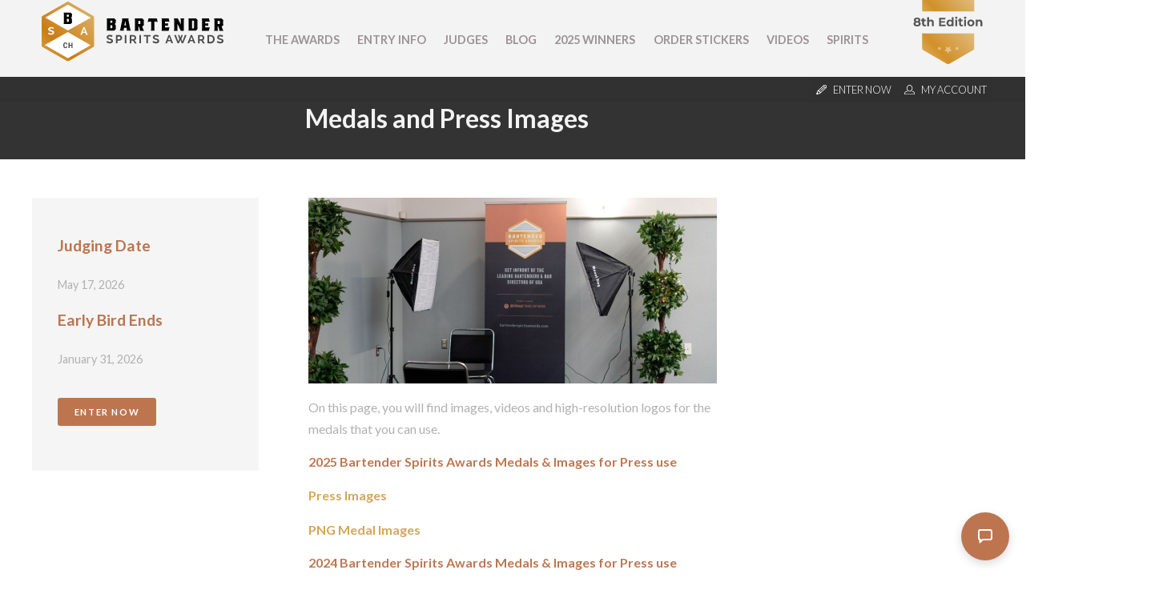

--- FILE ---
content_type: text/html; charset=utf-8
request_url: https://bartenderspiritsawards.com/en/medals-and-press-images-348.htm
body_size: 42759
content:
<!doctype html>
<html lang="en">
	<head>
						
		<title>Medals and Press Images For 2025 Bartender Spirits Awards Winners</title>
		<meta name="description" content="" />
		<meta name="keywords" content="spirits competition, bartender spirits awards, press material, bartender spirits awards, spirits medals, spirits awards, medal winners," />
		<meta property="og:url" content="https://bartenderspiritsawards.com/en/medals-and-press-images-348.htm" />
		<meta property="og:type" content="article" />
		<meta property="og:title" content="Medals and Press Images For 2025 Bartender Spirits Awards Winners" />
		<meta property="og:description" content="" />
									
				
					<meta property="og:image" content="https://bartenderspiritsawards.com/en/general/images/w/1200/BartenderSpiritsAwardsUS-06112019111431000000-5cff8d177a308.jpg" />
				
				
						<meta property="og:locale" content="en_US">
		<meta property="og:site_name" content="Bartender Spirits Awards">
		<meta name="twitter:card" content="summary_large_image" />				
	
	<meta charset="utf-8">
<meta name="viewport" content="width=device-width, initial-scale=1.0">
<link rel="shortcut icon" href="https://bartenderspiritsawards.com/cont/img/logo_favIcon.png" />
<meta name="language" content="en" />
<meta name="DC.language" content="en" />
<meta name="robots" content="INDEX,FOLLOW,ALL" />
<link rel="canonical" href="https://bartenderspiritsawards.com/en/medals-and-press-images-348.htm"/>
<link href="https://fonts.googleapis.com/css?family=Lato:300,400,700,900" rel="stylesheet">
<!-- load all Font Awesome v6 styles -->
<link href="https://beverageexecutive.com/cont/js/fontawesome/css/all.css" rel="stylesheet" />
<!-- support v4 icon references/syntax -->
<link href="https://beverageexecutive.com/cont/js/fontawesome/css/v4-shims.css" rel="stylesheet" />
<script src="https://apis.google.com/js/platform.js"></script>
<script async src="https://bartenderspiritsawards.com/cont/js/functions.js" type="text/javascript"></script>
<script type="text/javascript" src="https://bartenderspiritsawards.com/cont/js/jquery.js"></script>	
  
    <script type="text/javascript" src="https://bartenderspiritsawards.com/cont/js/jQueryUI/jQuery-UI.min.js"></script>
    <script type="text/javascript" src="https://bartenderspiritsawards.com/cont/js/jQueryUI/jquery-migrate-3.3.0.min.js"></script>
    <link rel="stylesheet" href="https://bartenderspiritsawards.com/cont/js/jQueryUI/jQuery-UI.theme.css" type="text/css" media="screen">
    <link rel="stylesheet" href="https://bartenderspiritsawards.com/cont/js/jQueryUI/jQuery-UI-custom.css" type="text/css" media="screen">
    <script type="text/javascript" src="https://bartenderspiritsawards.com/cont/js/jquery.form.js"></script>
    <script src="https://bartenderspiritsawards.com/cont/js/validate/jquery.validate.min.js"></script>
    <script src="https://bartenderspiritsawards.com/cont/js/validate/additional-methods.min.js"></script>
	<script src="https://www.google.com/recaptcha/api.js" async defer></script>
	<script src="https://bartenderspiritsawards.com/cont/js/modal/modal.js" type="text/javascript"></script>
	<link rel="stylesheet" href="https://bartenderspiritsawards.com/cont/js/modal/modal.css" type="text/css" />
	<script src="https://bartenderspiritsawards.com/cont/js/fancybox/jquery.fancybox.js" type="text/javascript"></script>
	<link href="https://bartenderspiritsawards.com/cont/js/fancybox/jquery.fancybox.css" rel="stylesheet" type="text/css" />
<link href="https://bartenderspiritsawards.com/cont/css/styles_framework_bartenderSAwardsUS.css" rel="stylesheet" type="text/css" />
<link href="/cont/css/styles_public_bartenderSAwardsUS.css" rel="stylesheet" type="text/css" />
	<script type="text/javascript" src="https://bartenderspiritsawards.com/cont/js/echo.min.js"></script>
<script>
  (function(i,s,o,g,r,a,m){i['GoogleAnalyticsObject']=r;i[r]=i[r]||function(){
  (i[r].q=i[r].q||[]).push(arguments)},i[r].l=1*new Date();a=s.createElement(o),
  m=s.getElementsByTagName(o)[0];a.async=1;a.src=g;m.parentNode.insertBefore(a,m)
  })(window,document,'script','https://www.google-analytics.com/analytics.js','ga');

  ga('create', 'UA-121196433-1', 'auto');
  ga('send', 'pageview');
</script>
	</head>
	<body id="gen" class="gen default detailedLayout1 detail  en desktop recID-348">
		<div id="wrapper">
			<header>
	<div class="stack stack2">
		<div class="contentViewport flexContainer">
						<div class="col col1">
				<a href="/en/" title="Bartender Spirits Awards"><img src="https://bartenderspiritsawards.com/cont/img/logo_rectangle_color.svg" class="" alt="mainLogo"></a>
				<h1>Bartender Spirits Awards</h1>
				<img src="/cont/img/HomeSplashBadge.svg" class="badge hideOnMobile" alt="Bartender Spirits Awards">
			</div>
			<div class="col col2 hideOnMobile">
					<nav class="primary main" >
	  	<ul class="mnu">
	    	    
	    <li id="recID-258" class="categories lnk">
	    	<a href="/en/the-awards-304.htm" target="_self">The Awards</a>
		    
		   				<ul class="subMenu" id="parentSectionID-258">
		   				
		   		
		   				        <li id="recID-277" class="categories muf"><a href="/en/about-277.htm">About</a></li>
		     		
		   			    	
		   				
		   		
		   				        <li id="recID-306" class=" muf"><a href="/en/judging-process-306.htm">Judging Process</a></li>
		     		
		   			    	
		   				
		   		
		   				        <li id="recID-304" class=" muf"><a href="/en/awards-304.htm">Awards</a></li>
		     		
		   			    	
		   				
		   		
		   			    	
		   			          	<li id="recID-405" class=" lnk"><a href="https://bartenderspiritsawards.com/en/in-the-press/" target="_self">In The Press</a></li>
		   			    	
		   				
		   		
		   			    	
		   			          	<li id="recID-406" class=" lnk"><a href="https://bartenderspiritsawards.com/en/ambassadors/" target="_self">Experts and Ambassadors</a></li>
		   			    	
		   				
		   		
		   				        <li id="recID-310" class=" muf"><a href="/en/faq-310.htm">FAQ</a></li>
		     		
		   			    	
		   				
		   		
		   				        <li id="recID-317" class=" muf"><a href="/en/contact-us-317.htm">Contact Us</a></li>
		     		
		   			    	
		   				
		   			    </ul>
		    
	        </li>

	    
	    <li id="recID-298" class=" lnk">
	    	<a href="/en/how-to-enter-312.htm" target="_self">Entry Info</a>
		    
		   				<ul class="subMenu" id="parentSectionID-298">
		   				
		   		
		   				        <li id="recID-311" class=" muf"><a href="/en/why-enter-311.htm">Why Enter</a></li>
		     		
		   			    	
		   				
		   		
		   				        <li id="recID-357" class=" muf"><a href="/en/entry-benefits-357.htm">Entry Benefits</a></li>
		     		
		   			    	
		   				
		   		
		   				        <li id="recID-312" class=" muf"><a href="/en/how-to-enter-312.htm">How To Enter</a></li>
		     		
		   			    	
		   				
		   		
		   				        <li id="recID-313" class=" muf"><a href="/en/key-deadlines-and-pricing-313.htm">Key Deadlines and Pricing</a></li>
		     		
		   			    	
		   				
		   		
		   				        <li id="recID-314" class=" muf"><a href="/en/shipping-instructions-314.htm">Shipping Instructions</a></li>
		     		
		   			    	
		   				
		   		
		   				        <li id="recID-315" class=" muf"><a href="/en/terms-and-conditions-315.htm">Terms and Conditions</a></li>
		     		
		   			    	
		   				
		   			    </ul>
		    
	        </li>

	    
	    <li id="recID-239" class="categories lnk">
	    	<a href="/en/judges/2026/" target="_self">Judges</a>
		    
		   				<ul class="subMenu" id="parentSectionID-239">
		   				
		   			    </ul>
		    
	        </li>

	    
	    <li id="recID-236" class=" lnk">
	    	<a href="/en/blog/" target="Open link ">Blog</a>
		    
		   				<ul class="subMenu" id="parentSectionID-236">
		   				
		   			    </ul>
		    
	        </li>

	    
	    <li id="recID-343" class=" lnk">
	    	<a href="https://bartenderspiritsawards.com/en/competition-global-results/2025/" target="_self">2025 Winners</a>
		    
		   				<ul class="subMenu" id="parentSectionID-343">
		   				
		   		
		   			    	
		   			          	<li id="recID-416" class=" lnk"><a href="https://bartenderspiritsawards.com/en/competition-global-results/2025/" target="_self">2025 Winners</a></li>
		   			    	
		   				
		   		
		   			    	
		   			          	<li id="recID-402" class=" lnk"><a href="https://bartenderspiritsawards.com/en/competition-global-results/2024/" target="_self">2024 Winners </a></li>
		   			    	
		   				
		   		
		   			    	
		   			          	<li id="recID-391" class=" lnk"><a href="https://bartenderspiritsawards.com/en/competition-global-results/2023/" target="_self">2023 Winners </a></li>
		   			    	
		   				
		   		
		   			    	
		   			          	<li id="recID-388" class=" lnk"><a href="https://bartenderspiritsawards.com/en/competition-global-results/2022/" target="_self">2022 Winners</a></li>
		   			    	
		   				
		   		
		   			    	
		   			          	<li id="recID-376" class=" lnk"><a href="https://bartenderspiritsawards.com/en/competition-global-results/2021/" target="_self">2021 Winners</a></li>
		   			    	
		   				
		   		
		   			    	
		   			          	<li id="recID-369" class=" lnk"><a href="https://bartenderspiritsawards.com/en/competition-global-results/2020/" target="_self">2020 Winners</a></li>
		   			    	
		   				
		   		
		   			    	
		   			          	<li id="recID-344" class=" lnk"><a href="https://bartenderspiritsawards.com/en/competition-global-results/2019/" target="_self">2019 Winners</a></li>
		   			    	
		   				
		   		
		   				        <li id="recID-349" class=" muf"><a href="/en/promote-your-win-349.htm">Promote Your Win</a></li>
		     		
		   			    	
		   				
		   		
		   				        <li id="recID-347" class=" muf"><a href="/en/press-template-347.htm">Press Template</a></li>
		     		
		   			    	
		   				
		   		
		   				        <li id="recID-348" class=" muf"><a href="/en/medals-and-press-images-348.htm">Medals and Press Images</a></li>
		     		
		   			    	
		   				
		   			    </ul>
		    
	        </li>

	    
	    <li id="recID-346" class=" lnk">
	    	<a href="/en/medal-stickers-purchase/" target="_blank">Order Stickers</a>
		    
		   				<ul class="subMenu" id="parentSectionID-346">
		   				
		   			    </ul>
		    
	        </li>

	    
	    <li id="recID-394" class=" lnk">
	    	<a href="https://bartenderspiritsawards.com/en/videos/" target="_self">Videos</a>
		    
		   				<ul class="subMenu" id="parentSectionID-394">
		   				
		   			    </ul>
		    
	        </li>

	    
	    <li id="recID-397" class=" lnk">
	    	<a href="https://bartenderspiritsawards.com/en/winner-brands/2024/" target="_self">Spirits</a>
		    
		   				<ul class="subMenu" id="parentSectionID-397">
		   				
		   		
		   			    	
		   			          	<li id="recID-398" class=" lnk"><a href="https://bartenderspiritsawards.com/en/winner-companies/2024/" target="_self">Companies</a></li>
		   			    	
		   				
		   		
		   			    	
		   			          	<li id="recID-399" class=" lnk"><a href="https://bartenderspiritsawards.com/en/winner-brands/2024/" target="_self">Spirits</a></li>
		   			    	
		   				
		   			    </ul>
		    
	        </li>

	    
	    	  </ul>
	</nav>
<script type="text/javascript">
	$(document).ready(function(){
		$('ul.subMenu').each(function(){
			if($(this).find('li').length == 0){
				$(this).remove();
			}
		})
	});

	// deploy subsections when parent section clicked
	function deploySubSections(parentSectionID){
		$('.main .subMenu').css('display','none');// Hide all submenus
		$('.main #parentSectionID-'+parentSectionID).css('display','block'); // Show requested sub menu
	};
	
	</script>
			</div>
		</div>
	</div>
	<div class="stack stack1 userMenu">
		<ul class="contentViewport">
			 
									<li><a href="/en/users/sign-up.htm" class="modalOpener fancybox.ajax" id="signUpButton" title=""><img src="https://bartenderspiritsawards.com/cont/img/icn_pencil.svg" class="icn pencil" /> <span>Enter Now</span></a></li>
								<li><a href="/en/users/sign-up.htm#tab-2" class="modalOpener fancybox.ajax" id="loginButton" alt="Log into your existing account for BSA"><img src="/cont/img/icn_user_white.svg" class="icn user"> <span>My Account</span></a></li>
				<div id="participantsLoginFormContainer" class="box users" style="display: none;">
					<!-- START visitor login form --> 
					<form action="/en/users/login/do-login/" id="participantsLoginForm" method="post" class="standard trackTooltipArea">
						<div id="feedbackLogin" style="display: none;"></div>
						<label for="user">Your Email</label>
						<input type="email" name="user" id="userEmailAddress" placeholder="Email" required /> 
						<label for="password">Your Password</label>
						<input type="password" name="password" id="password" placeholder="Password" required /> 
						<input class="btn rectangle" id="participantsLoginBtn" type="submit" value="Log-in">
						<p class="disclaimer">If you have not registered for BSA yet, <br/>please click <a href="/en/users/sign-up.htm" class="modalOpener fancybox.ajax">here</a> and register first.</p>
						<p class="disclaimer small">Need to recover your password? <a href="/en/participants-zone/password-retrieval.htm">click here</a></p>
					</form>
					<script type="text/javascript">
						$.validator.addMethod("validate_email", function(value, element) {
	                        if (/^([a-zA-Z0-9_\.\-])+\@(([a-zA-Z0-9\-])+\.)+([a-zA-Z0-9]{2,4})+$/.test(value)) {
	                            return true;
	                        } else {
	                            return false;
	                        }
	                    }, "Please enter a valid email");
						$(document).ready(function(){
				          $('#participantsLoginForm').validate({ //Validate Login Form
				              rules: {
				                user: {
				                    required: true,
				                    email: {
							            validate_email: true
							        },
				                },   
				                password: {
				                    required: true,
				                },                        
				              },
				              messages: {
				                user: {
				                  required: "Email is required", 
				                  email: "Please enter a valid email address"
				                },
				                password: {
				                  required: "Password is required",
				                }, 
				              }
				          });
				        }); 
					    var formErrorCodes = {
							0: '<span class="icn white large alert"><p></span>Unknown error. Please try again later.</p>',
							2003 : '<p><i class="far fa-frown"></i>The User is already registered in our database. Please enter a new one or log-in.</p>',
							2008 : '<p><i class="far fa-frown"></i>Your User account has been created successfully. <a href="#log-in">Log-in now</a>.</p>',
							2010 : '<p><i class="far fa-frown"></i>The entered Nick-Name is already in use. Please select another one.</p>',
							2011 : '<p><i class="far fa-frown"></i>You are missing mandatory fields.</p>',
							2012 : '<p>Passwords do not match, please try again.</p>',
							2015 : '<p><i class="far fa-frown"></i>Invalid captcha text.</p>',
							2016 : '<p><i class="far fa-frown"></i>Your User account has been created successfully. A message has been sent to your email to confirm your account. Now redirecting to BTN home.</p>',
							2020 : '<p><i class="far fa-frown"></i>User account not yet verified.</p>',
							2021 : '<p><i class="far fa-frown"></i>Your user account has been placed temporarily under review. Please contact support.</p>',
							2022 : '<p><i class="far fa-frown"></i></p>',
							2023 : '<p><i class="far fa-frown"></i>Invalid username/password.</p>',
                            2024 : '<p><i class="far fa-frown"></i>Invalid email format.</p>',
                            2025 : '<p><i class="far fa-frown"></i>The length of the username should be less than 50 characters.</p>',
                            2026 : '<p><i class="far fa-frown"></i>The length of the password should be less than 40 characters.</p>'
					    };
					    $('#participantsLoginForm').ajaxForm({
				            beforeSubmit: function () {
				                $('#feedbackLogin').next('div.errorMsg').fadeOut('slow'); // preemptively remove error div (will be shown again if necessary)
				                if($('#participantsLoginForm').valid()){
				                    return true;
				                } else {
				                    return false; // don't submit and have validate show the errors
				                }
				            }, // END beforeSubmit: function ()
				            success: function (responseText, statusText, xhr) {
				                if (responseText.status=="KO") { // User could not be logged in, display error msg
				                  $('#feedbackLogin').html(formErrorCodes[responseText.errorCode]);
				                  $('#feedbackLogin').fadeIn('slow');
				                } else if (responseText.errorCode=="2022") { // User could be logged in OK
				                  window.location.href = "/en/participants-zone/my-submissions/review-my-submissions.htm";
				                }
				            }    
				        });
					</script>
					<!-- END participants login form -->
				</div>
					</ul>
	</div><!-- END .stack userMenu -->
</header>	
									
			<div id="mainContentArea">
				<section>
					<main>
						<header>
							<div class="contentViewport flexContainer twoColLayout stackOnMobile paddOnMobile">
								<div class="col col1"></div>
								<div class="col col2">
									<h1 class="contentViewport">Medals and Press Images</h1>
									<h2 class="contentViewport"></h2>
								</div>
							</div>
						</header>
						<div class="contentViewport flexContainer flexLayout4 stackOnMobile paddOnMobile">
							<aside class="col1">
								<div class="aside1 box boxStyle1">
									<h2>Judging Date</h2>

<p>May 17, 2026</p>

<h2>Early Bird Ends</h2>

<p>January 31, 2026</p>

<h4><a class="btn rectangle" href="https://bartenderspiritsawards.com/en/how-to-enter-312.htm" target="_blank">Enter Now</a></h4>

								</div>
									 							</aside>
							<article class="col2">
								<div class="body">
									
										<div class="imgContainer">
											<img src="https://bartenderspiritsawards.com/en/general/images/w/1020/BartenderSpiritsAwardsUS-06112019111431000000-5cff8d177a308.jpg" class="" alt="Photo for: Medals and Press Images" />
										</div>
									
									<p>On this page, you will find images, videos and high-resolution logos for the medals that you can use.&nbsp;</p>

<h4>2025&nbsp;Bartender Spirits Awards Medals &amp; Images for Press use&nbsp;</h4>

<p><a href="https://www.dropbox.com/scl/fo/h1367pqq142vivylcqv6f/ANZrG1um3jEXW9Ps980zwIE?rlkey=2wtapqfda7fxt8gv4t4x06g5i&amp;dl=0">Press Images</a></p>

<p><a href="https://www.dropbox.com/scl/fo/lg0hgqhoz308mhhkhso6p/AAMOJhYUdhhX-l_65czCKEo?rlkey=5bdwjkhety3d6q0boyi6qrjfr&amp;dl=0" target="_blank">PNG Medal Images</a></p>

<h4>2024&nbsp;Bartender Spirits Awards Medals &amp; Images for Press use&nbsp;</h4>

<p><a href="https://www.dropbox.com/scl/fo/4anqctudljupnd7og4roy/ADSaSkWsRe4FTcXknGPfbFw?rlkey=wds683bc0xy8v3azun5l5gphj&amp;dl=0">Press Images</a></p>

<p><a href="https://www.dropbox.com/scl/fo/ecfwy956hynru07ici2z6/AGMf2dmQgcQzkCGKvjsZCB8?rlkey=xyaajkb08lam4pyduef8culds&amp;dl=0" target="_blank">PNG Medal Images</a></p>

<h4>2023&nbsp;Bartender Spirits Awards Medals &amp; Images for Press use&nbsp;</h4>

<p><a href="https://www.dropbox.com/sh/qkk454i3i81omnb/AAA608atikjzC4JlBjYekauFa?dl=0">Press Images</a></p>

<p><a href="https://www.dropbox.com/sh/4r3g4g6nveqa3aa/AABCivwItVASeVUyEwLEmWdUa?dl=0" target="_blank">PNG Medal Images</a></p>

<h4>2022 Bartender Spirits Awards Medals &amp; Images for Press use&nbsp;</h4>

<p><a href="https://www.dropbox.com/sh/epl819pjzedyb4l/AABnxPGwFp8GNBjrDvZLuAy3a?dl=0" target="_blank">PNG Medal Images</a></p>

<p><a href="https://www.dropbox.com/sh/40zzichemwndjs5/AAC_Cy6k-zu9Z1RmXxSFuItoa?dl=0" target="_blank">Press Images</a></p>

<h4>2021 Bartender Spirits Awards Medals &amp; Images for Press use&nbsp;</h4>

<p><a href="https://www.dropbox.com/sh/bf4s01vpcaahduj/AACecPRlR4xunhb9hxsI-sf2a/MedalsRGB(Digital)/png?dl=0&amp;subfolder_nav_tracking=1" target="_blank">PNG Medal Images </a></p>

<h4>2020 Bartender Spirits Awards Logos &amp; Medals for use</h4>

<p><u><a href="https://www.dropbox.com/scl/fo/xn25n9vrt04kzsbxqu9lg/AHiEAovoAtjolvm5zStBn2Y?rlkey=29c7avz9prp8koe82f2d4jdf7&amp;dl=0" target="_blank">PNG Medal Images</a></u></p>

<div class="notranslate" style="all:initial">&nbsp;</div>

								</div>
							</article>
							<aside class="col col3">
								<div class="">
	<section class="box sideBarPromo1 "> 
		
						<article class="id-320 sideBarPromo1 stackOnMobile">
									 
								<div class="txt">
		    		   
		  			<div class="body"><!--<h2>Key Deadlines</h2>

<h3><em>Domestic Registration Ends</em></h3>

<h3><strong>Apr 30</strong>&nbsp;/ 2019</h3>

<h3><a class="modalOpener fancybox.ajax btn large" href="/en/users/sign-up.htm" style="font-size: 13px;">Enter Your Spirits Now</a></h3>--></div>
		  		</div>
		  	</article>
		
	</section>
<!--  -->
	<section class="box medalsExplained "> 
		
						<article class="id-321 medalsExplained stackOnMobile">
									 
								<div class="txt">
		    		   
		  			<div class="body"><p><img alt="" src="https://static.bartenderspiritsawards.com/cont/gen/imagePot/BartenderSpiritsAwardsUS-06092025054518000000-6846bb3e34913.png" /></p>
</div>
		  		</div>
		  	</article>
		
	</section>
<!--  -->
</div>							</aside>
						</div>
					</main>
				</section>
			</div><!-- END #mainContentArea -->
			
									<footer>
<!-- START Newsletter Subscription -->
        <script type="text/javascript" src="https://bartenderspiritsawards.com/cont/js/jquery.validate.min.js"></script>
        <script type="text/javascript" src="https://bartenderspiritsawards.com/cont/js/additional-methods.min.js"></script>
        <script type="text/javascript" src="https://bartenderspiritsawards.com/cont/js/jquery.form.js"></script>
    
    <div class="box users newsletterRegistrationFormWithEditableClaim newsletterSubscriptionModal padded flexContainer stackOnMobile paddOnMobile"  id="newsletterRegistrationFormWithEditableClaim">
                        <div class="formContainer newsletterSubscriptionsForm" id="newsletterSubscriptionsForm" style="display: none;">
            <div class="box newsletterSubscriptionsTxt paddingBottom-M"> 
		
						<article class="id-404 newsletterSubscriptionsTxt stackOnMobile">
									 
								<div class="txt">
		    		   
		  			<div class="body"><p>Fill in your email to receive news and updates from Bartender Spirits Awards</p>
</div>
		  		</div>
		  	</article>
		
	</div>
<!--  -->
            <div id="feedbackRegisterNewsletter-newsletterSubscriptionModal"></div>
            <div id="finalConfirmationNewsletter-newsletterSubscriptionModal" class="successMsgNewsletter" style="display: none;"><i class="fa fa-thumbs-up" aria-hidden="true"></i> Thank you for subscribing.</div>
            <div id="newsletterEmailSubscribe-newsletterSubscriptionModal">
                <form id="newsletterSubscriptionsForm-newsletterSubscriptionModal" class="standard newsletterRegistration" action="/en/newsletter-signup/validate/" method="post">
                                        <input name="email" type="email" id="email" class="email" placeholder="Your Email Address" required>
                    <input type="hidden" name="countryOriginISOCode" id="countryOriginISOCode" class="" value="">
                                            <!-- Google reCAPTCHA box -->
                        <div class="g-recaptcha" data-sitekey="6Le-AloqAAAAALgyWjyp7VevqE9JCULZNMSG2Dd5"></div>
                        <div class="recaptchaError"></div>
                                                        <input value="Subscribe" type="submit" id="btnSubmitSubscribe-newsletterSubscriptionModal" class="btn rectangle btnNewsletterSubscription" />
                </form>
            </div>
        </div>
        <script type="text/javascript">
            $(function(){
                $(".subscribeFormModal").fancybox({
                    'width':400,
                    'height':300,
                    'scrolling':'no',
                    'autoSize' : false
                });
            });
            $(document).ready(function () {
                                $('#newsletterSubscriptionsForm-newsletterSubscriptionModal').ajaxForm({
                    beforeSubmit: function () {
                        // Check recaptcha validation
                        var rcres = grecaptcha.getResponse();
                        if(rcres.length){
                            console.log('Success reCAPTCHA!');
                            $('[title="reCAPTCHA"]').css('border', 'none');
                            $('.recaptchaError').fadeIn().html('');
                        }else{
                            $('[title="reCAPTCHA"]').css('border', '1px solid red');
                            $('.recaptchaError').fadeIn().html('Please confirm recaptcha to proceed.');
                            console.log('Please confirm recaptcha to proceed.');
                            return false;
                        }
                        $('#feedbackRegisterNewsletter-newsletterSubscriptionModal').next('div.errorMsg').remove(); // preemptively remove error div (will be shown again if necessary)
                        // $.get("/clases/login.php?logout=logout"); // Preemptively log the user out
                        return true; // continues submission of form
                    }, // END beforeSubmit: function ()
                    success: function (responseText, statusText, xhr) {
                        var result = parseInt(responseText.errorCode);
                        console.log(responseText, statusText, xhr);
                        console.log(result);
                        $('[title="reCAPTCHA"]').css('border', 'none');
                        $('.recaptchaError').fadeIn().html('');
                        if (responseText.errorCode=="2018") { // User clear to go
                            $("#newsletterSubscriptionsForm-newsletterSubscriptionModal").attr('action','/en/newsletter-signup/register/');// Change form action
                            $("#btnSubmitSubscribe-newsletterSubscriptionModal").click();// submit form to final destination once action has been changed
                            $('#finalConfirmationNewsletter-newsletterSubscriptionModal').css('display','block');
                            $('#newsletterSubscriptionsForm-newsletterSubscriptionModal').trigger("reset");
                            setTimeout(function(){
                                $.fancybox.close();
                                $('#finalConfirmationNewsletter-newsletterSubscriptionModal').css('display','none');
                                grecaptcha.reset();
                                $("#newsletterSubscriptionsForm-newsletterSubscriptionModal").attr('action','/en/newsletter-signup/validate/');// Change form action
                            }, 500);
                            setCookie("", "", "30");
                        } else if (responseText.status=="KO") { // There was some kind of error in initial user validation
                            $('#feedbackRegisterNewsletter-newsletterSubscriptionModal').after('<div class="errorMsg">' + responseText.errorMessage + '</div>');
                        } else if (responseText.errorCode=="2016") { // Final confirmation of successfull registration
                            $('#feedbackRegisterNewsletter-newsletterSubscriptionModal').after('<div class="errorMsg">' + formErrorCodes[result] + '</div>');
                        } else {
                            $('#feedbackRegisterNewsletter-newsletterSubscriptionModal').after('<div class="errorMsg">' + formErrorCodes[errorCode] + '</div>');
                        }
                    } // END success: function (responseText, statusText, xhr)
                }); // END $('#newsletterRegistration').ajaxForm({
            }); // END $(document).ready(function () {
        </script>
    </div>
<!-- END Newsletter Subscription -->
	<!-- START Media Partners -->
		<div class="stack lowerFooter">
		<div class="footerNavMenuContainer contentViewport flexContainer stackOnMobile paddOnMobile">
			<div class="col col1">
	            <div class="box footerLeftCol widget about-widget"> 
		
						<article class="id-305 footerLeftCol stackOnMobile">
				 
					
						<div class="imgContainer">
							<img src="https://bartenderspiritsawards.com/cont/gen/imagePot/BartenderSpiritsAwardsUS-08312023021837000000-64f03ecd48873.svg" class="" alt="Photo for: Footer left column" />
						</div>
					 
								<div class="txt">
		    		   
		  			<div class="body"><p>Organized By Beverage Trade Network, 501 Silverside Rd, Suite 77, Wilmington, DE, 19809<br />
Ph: <a href="tel:+1 855 481 1112">+1 855 481 1112</a> (USA).&nbsp;</p>

<ul>
	<li><a href="https://www.linkedin.com/company/bartender-spirits-awards/" target="_blank"><i class="fab fa-linkedin"></i></a></li>
	<li><a href="https://www.instagram.com/bartenderspiritsawards/" target="_blank"><i class="fab fa-instagram"></i></a></li>
	<li><a href="https://twitter.com/BartenderAwards" target="_blank"><i class="fab fa-twitter-square"></i></a></li>
	<li><a href="https://www.facebook.com/bartenderspiritsawards/" target="_blank"><i class="fab fa-facebook-square"></i></a></li>
	<li><a href="https://www.pinterest.com/bartenderawards/" target="_blank"><i class="fab fa-pinterest-square"></i></a></li>
</ul>
</div>
		  		</div>
		  	</article>
		
	</div>
<!--  -->
			</div>
			<div class="col col2">
				<div class="footerMenu">
					<div class="box footerNavCategoryMenu widget about-widget"> 
		
							<header>
					<span></span><h1>Category Navigation</h1>
				</header>
						<article class="id-322 footerNavCategoryMenu stackOnMobile">
									 
								<div class="txt">
		    		<header><span></span><h1>Site Map</h1></header>   
		  			<div class="body"><ul>
	<li><a href="https://bartenderspiritsawards.com/en/how-to-enter-312.htm" target="_blank">How To Enter</a></li>
	<li><a href="https://bartenderspiritsawards.com/en/key-deadlines-and-pricing-313.htm" target="_blank">Key Deadlines</a></li>
	<li><a href="https://bartenderspiritsawards.com/en/shipping-instructions-314.htm" target="_blank">Shipping Instructions</a></li>
	<li><a href="https://bartenderspiritsawards.com/en/judges/2025/" target="_blank">Judges</a></li>
	<li><a href="https://bartenderspiritsawards.com/en/the-awards-304.htm" target="_blank">The Awards</a></li>
	<li><a href="https://bartenderspiritsawards.com/en/faq-310.htm" target="_blank">FAQ</a></li>
	<li><a href="https://bartenderspiritsawards.com/en/terms-and-conditions-315.htm" target="_blank">Terms and Conditions</a></li>
	<li><a href="https://bartenderspiritsawards.com/en/privacy-policy-403.htm" target="_blank">Privacy Policy</a></li>
</ul>
</div>
		  		</div>
		  	</article>
		
	</div>
<!--  -->
				</div>
				<div class="partners">
					<div class="box footerNavPartnerMenu widget about-widget"> 
		
							<header>
					<span></span><h1>Partners</h1>
				</header>
						<article class="id-323 footerNavPartnerMenu stackOnMobile">
									 
								<div class="txt">
		    		<header><span></span><h1></h1></header>   
		  			<div class="body"><ul>
	<li><a href="https://beveragetradenetwork.com/en/" target="_blank">Beverage Trade Network</a></li>
	<li><a href="https://bartendersbusiness.com/" target="_blank">Bartenders Business Magazine</a></li>
	<li><a href="http://losangelesdrinksguide.com/" target="_blank">Los Angeles Drinks Guide</a></li>
	<li><a href="https://getdrinksdelivered.com/" target="_blank">Get Drinks Delivered</a></li>
	<li><a href="https://newyorkdrinksguide.com/" target="_blank">New York Drinks Guide</a></li>
	<li><a href="https://sanfranciscodrinksguide.com/" target="_blank">San Francisco Drinks Guide</a></li>
</ul>
</div>
		  		</div>
		  	</article>
		
	</div>
<!--  -->
				</div>
			</div>
			<div class="col col3">
				<div class="box footerRightCol "> 
		
						<article class="id-291 footerRightCol stackOnMobile">
									 
								<div class="txt">
		    		   
		  			<div class="body"><!--<p><a class="btn outline light modalOpener fancybox.ajax" href="/en/users/sign-up.htm">Enter Your Spirits</a></p>-->
<p>&copy; 2025 Bartender Spirits Awards</p>

<p>&nbsp;</p>

<div><a class="btn rectangle subscribeFormModal" href="#newsletterSubscriptionsForm" id="subscribeFormModal">Subscribe Here</a></div>
</div>
		  		</div>
		  	</article>
		
	</div>
<!--  -->
			</div>
		</div>
	</div>
		<div style="display: none;" id="blogCategoryMenu">
			<nav class="category box generateCategoryMenu  hideOnMobile">
		<header>
			<span></span><h1>Categories</h1>
		</header>
		<ul>
			
			<li class="catID-1">
				
				
					<a href="/en/blog/categories/insights-1/">Insights</a>
					
							</li>
			
			<li class="catID-2511">
				
				
					<a href="/en/blog/categories/spirits-reviews-2511/">Spirits Reviews</a>
					
							</li>
			
			<li class="catID-3">
				
				
					<a href="/en/blog/categories/news-3/">News</a>
					
							</li>
			
			<li class="catID-2506">
				
				
					<a href="/en/blog/categories/producer-profiles-2506/">Producer Profiles</a>
					
							</li>
			
			<li class="catID-2507">
				
				
					<a href="/en/blog/categories/bartenders-2507/">Bartenders</a>
					
							</li>
			
			<li class="catID-2542">
				
					<a href="https://bartenderspiritsawards.com/en/podcasts/" target="__blank">Podcasts</a>
				
					
							</li>
			
			<li class="catID-2508">
				
				
					<a href="/en/blog/categories/bars-2508/">Bars</a>
					
							</li>
			
			<li class="catID-2543">
				
					<a href="https://bartenderspiritsawards.com/en/videos/archive/" target="__blank">Videos</a>
				
					
							</li>
			
		</ul>
	</nav>
	</div>
	<script type="text/javascript">
		var blogSubMenu = $('#blogCategoryMenu ul');
		//console.log(blogSubMenu);
		//$('nav.primary ul li:contains("Blog")').append(blogSubMenu);
		$('nav.primary ul li:has(a[href*="/blog/"])').append(blogSubMenu);

				$('nav.primary ul.mnu > li').each(function() {
			$(this).addClass('mm-opened');
		});
	</script>
	</footer>

<!-- Start Promotional Modals -->
<!-- Start Home Page Modal -->
	<!-- End Home Page Modal -->

<!-- Start Sliding modal pop up -->
			<div class="slidingModal" style="display: none;">
		  	<div class="slidingModalClose"></div>
		  			</div>

		<script type="text/javascript">
			$('.slidingModalClose').click(function() {
			  	$('.slidingModal').toggleClass("subModalOpener");
			});
			
			/* Set / Get / Check cookie variable */
			function setCookie(cname, cvalue, exdays) {
                var d = new Date();
                d.setTime(d.getTime() + (exdays * 24 * 60 * 60 * 1000));
                var expires = "expires="+d.toUTCString();
                document.cookie = cname + "=" + cvalue + ";" + expires + ";path=/";
            }
			function getCookie(cname) {
			  	var name = cname + "=";
			  	var ca = document.cookie.split(';');
			  	for(var i = 0; i < ca.length; i++) {
			    	var c = ca[i];
			    	while (c.charAt(0) == ' ') {
			      		c = c.substring(1);
			    	}
			    	if (c.indexOf(name) == 0) {
			      		return c.substring(name.length, c.length);
			    	}
			  	}
			  	return "";
			}

			function checkCookie() {
			  	var user = getCookie("");
			  	if (user == "newsletterSubscriptionModal" && user !="") {
			  		if(!$('.slidingModal').hasClass("subModalOpener")){
			    		$('.slidingModal').addClass('subModalOpener');
			    	}
			  	}
			}
			checkCookie();
			
		</script>
	<!-- End sliding modal pop up -->
<!-- End Promotional Modals -->

<script type="text/javascript">
    $(document).ready(function() {
    	 
    	    				// init tooltip with specific scope
            $('.trackTooltipArea a').tooltip({
                track: true
            });
            $(".ui-helper-hidden-accessible").hide();
		    				// AJAX specific fancybox uses
			$(".modalOpener").fancybox({
				type: 'iframe',
				width: '550'
			});
			// general fancybox uses (images) ## FIXME: this should be more specific, now showing up everywhere, only should show on image links
			$(".fancybox").fancybox();
					    });
</script>
	<script>
		echo.init({
			offset: 0,
			throttle: 0,
			unload: false,
			callback: function (element, op) {
				
				// if(op === "load"){
				// 	$(element).removeClass('');
				// }
				
				//console.log(element, 'has been', op + 'ed');
			}
		});
	</script>
<script>
	// When the user scrolls down 20px from the top of the document, show the button
	window.onscroll = function() {scrollFunction()};

	function scrollFunction() {
  		if (document.body.scrollTop > 20 || document.documentElement.scrollTop > 20) {
	  		$('.goToTop').show();
  		} else {
	  		$('.goToTop').hide();
  		}
	}

	// When the user clicks on the button, scroll to the top of the document
	function topFunction() {
	  	document.body.scrollTop = 0;
	  	document.documentElement.scrollTop = 0;
	}
</script>
<!-- begin olark code -->
<!-- <script type="text/javascript" async> ;(function(o,l,a,r,k,y){if(o.olark)return; r="script";y=l.createElement(r);r=l.getElementsByTagName(r)[0]; y.async=1;y.src="//"+a;r.parentNode.insertBefore(y,r); y=o.olark=function(){k.s.push(arguments);k.t.push(+new Date)}; y.extend=function(i,j){y("extend",i,j)}; y.identify=function(i){y("identify",k.i=i)}; y.configure=function(i,j){y("configure",i,j);k.c[i]=j}; k=y._={s:[],t:[+new Date],c:{},l:a}; })(window,document,"static.olark.com/jsclient/loader.js");
/* custom configuration goes here (www.olark.com/documentation) */
olark.identify('2288-300-10-1122');
// https://www.olark.com/api
olark.configure('system.hb_position', 'right');
olark.configure('features.attention_grabber', false );
olark.configure('system.hb_chatbox_size', 'sm');
olark.configure('system.hb_dark_theme', true );
olark.configure('system.hb_show_as_tab', true );
olark.configure('system.hb_show_button_text', false );
</script> -->
<!-- end olark code -->
<script src='https://cpgbot.com/widget/36/embed.js'></script>
<script type="text/javascript">
	// function for Set promo code cookie
    function setPromoCodeCookie(cname, cvalue, exhours) {
	  	const d = new Date();
	 	d.setTime(d.getTime() + (exhours * 24 * 60 * 60 * 1000));  // 60 * 60 = 1 hours
	  	var expires = "expires="+d.toUTCString();
	  	document.cookie = cname + "=" + cvalue + ";" + expires + ";path=/;SameSite=none;secure";
	}
	// function for get promo code cookie value by cookie name
	function getPromoCodeCookie(cname) {
	  	var name = cname + "=";
	  	var ca = document.cookie.split(';');
	  	for(var i = 0; i < ca.length; i++) {
	    	var c = ca[i];
	    	while (c.charAt(0) == ' ') {
	      		c = c.substring(1);
	    	}
	   	 	if (c.indexOf(name) == 0) {
	      		return c.substring(name.length, c.length);
	    	}
	  	}
	  	return "";
	}
	// Promo Code cookie set and check CODE START
	var getPromoCodeValue= '';
	var webShortName = 'BSA';
	var cookieName   = webShortName+'activePromoCode';
	var cookieValue  = getPromoCodeValue;
	var loginCheckedORNot  = '';
	var webDomain  = 'https://bartenderspiritsawards.com';
	if(getPromoCodeValue!=''){
		var activeCodeCookie   = getPromoCodeCookie(cookieName);
		if(!activeCodeCookie){
			setPromoCodeCookie(cookieName,cookieValue,180); // cookie is set for 6 month
		}else{
			if(activeCodeCookie!=getPromoCodeValue){
				setPromoCodeCookie(cookieName,cookieValue,180); // cookie is set for 6 month
			}
		}
		if(loginCheckedORNot){
			window.location.href=webDomain+'/en/participants-zone/my-submissions/review-my-wines.htm';
		}else{
			showHideElement('#participantsLoginFormContainer');
		}
	}
	// Promo Code cookie set and check CODE END
    //This Ajax function is used for views updated
    function viewFunction(sectionName,idField){
        $.ajax({
	      	type:'POST',
            url:'/cont/'+sectionName+'/'+sectionName+'_box.php',
            data:{behaviour:'updateViews',idField:idField,section:sectionName},
            dataType : 'JSON',
            success:function(response){
            	if(response.status=='OK'){
                	//console.log("Update Successfully");
                }else{
                	console.log("Update fail");
                }
            }
        });
    }
    // function for Set cookie
    function setViewsSharesCookie(cname, cvalue, exhours) {
	  	const d = new Date();
	 	d.setTime(d.getTime() + (exhours * 60 * 60 * 1000));  // 60 * 60 = 1 hours
	  	var expires = "expires="+d.toUTCString();
	  	document.cookie = cname + "=" + cvalue + ";" + expires + ";path=/;SameSite=none;secure";
	}
	// function for get already set cookie value by cookie name
	function getViewsSharesCookie(cname) {
	  	var name = cname + "=";
	  	var ca = document.cookie.split(';');
	  	for(var i = 0; i < ca.length; i++) {
	    	var c = ca[i];
	    	while (c.charAt(0) == ' ') {
	      		c = c.substring(1);
	    	}
	   	 	if (c.indexOf(name) == 0) {
	      		return c.substring(name.length, c.length);
	    	}
	  	}
	  	return "";
	}
	// This function is used for copy clipboard code
	function copyClipboard(clipboardValue){
	    var $temp = $("<input>");
		var $url = $('#'+clipboardValue).attr("data-url");
		$("body").append($temp);
		$temp.val($url).select();
		document.execCommand("copy");
		$temp.remove();
	}
	//START AddRoll Code - Issue #379
	adroll_adv_id = "7PKC2AAYTNG2NEPBZLGAFS"; adroll_pix_id = "HMOZJJ3S4RARBOY3WN5HY2"; adroll_version = "2.0";  (function(w, d, e, o, a) { w.__adroll_loaded = true; w.adroll = w.adroll || []; w.adroll.f = [ 'setProperties', 'identify', 'track' ]; var roundtripUrl = "https://s.adroll.com/j/" + adroll_adv_id + "/roundtrip.js"; for (a = 0; a < w.adroll.f.length; a++) { w.adroll[w.adroll.f[a]] = w.adroll[w.adroll.f[a]] || (function(n) { return function() { w.adroll.push([ n, arguments ]) } })(w.adroll.f[a]) }  e = d.createElement('script'); o = d.getElementsByTagName('script')[0]; e.async = 1; e.src = roundtripUrl; o.parentNode.insertBefore(e, o); })(window, document); adroll.track("pageView"); 
	//END   AddRoll Code - Issue #379
</script> 
		</div><!-- END #wrapper -->
	</body>
</html>


--- FILE ---
content_type: text/html; charset=utf-8
request_url: https://cpgbot.com/widget/36/
body_size: 111485
content:
<!-- Chatbot Widget - Embed Ready -->
<link rel="preconnect" href="https://fonts.googleapis.com">
<link rel="preconnect" href="https://fonts.gstatic.com" crossorigin>
<!-- Dynamic font loading based on chatbot configuration from database -->

    <link href="https://fonts.googleapis.com/css2?family=Nunito:wght@300;400;500;600;700&display=swap" rel="stylesheet">

<link rel="stylesheet" href="https://fonts.googleapis.com/css2?family=Material+Symbols+Outlined:opsz,wght,FILL,GRAD@20..48,100..700,0..1,-50..200" />
<script src="https://ajax.googleapis.com/ajax/libs/jquery/3.7.1/jquery.min.js"></script>
    <style>
        /* Reset and base styles - Isolate widget from parent site styles */
        .chatbot-widget-embed * {
            margin: 0;
            padding: 0;
            box-sizing: border-box;
        }
        
        /* Ensure widget is completely isolated */
        .chatbot-widget-embed {
            all: initial;
            font-family: "Nunito", -apple-system, BlinkMacSystemFont, 'Segoe UI', Roboto, sans-serif;
            display: block;
            position: relative;
            z-index: 999999;
            background: transparent;
            height: auto;
            overflow: visible;
            margin: 0;
            padding: 0;
        }
        
        /* Prevent any parent containers from affecting the widget */
        .chatbot-widget-embed,
        .chatbot-widget-embed * {
            box-sizing: border-box !important;
            border: none !important;
            outline: none !important;
        }
        
        /* Remove any potential wrapper styling */
        .chatbot-widget-embed::before,
        .chatbot-widget-embed::after {
            display: none !important;
        }
        
        /* Color variables */
        :root {
            --c-bg: #EDEDED;
            --c-accent: #BD7550;
            --c-warn: #F6B633;
            --c-info: #7CBDE5;
            --c-ink: #45454C;
            --c-white: #ffffff;
        }
        
        /* Markdown styling in chat messages */
        .chat-message h2 { font-size: 14px; font-weight: 600; margin: 6px 0 4px 0; }
        .chat-message h3 { font-size: 14px; font-weight: 600; margin: 4px 0 3px 0; }
        .chat-message h4 { font-size: 13px; font-weight: 600; margin: 4px 0 3px 0; }
        .chat-message h5 { font-size: 12px; font-weight: 600; margin: 3px 0 2px 0; }
        .chat-message h6 { font-size: 11px; font-weight: 600; margin: 3px 0 2px 0; }
        .chat-message ul, .chat-message ol { margin: 4px 0; padding-left: 20px; }
        .chat-message li { margin: 2px 0; line-height: 1.4; font-size:14px; }
        .chat-message p { margin: 4px 0; line-height: 1.4; font-size:14px; }
        .chat-message p:first-child { margin-top: 0; }
        .chat-message p:last-child { margin-bottom: 0; }
        .chat-message strong { font-weight: 600; }
        .chat-message a { color: var(--c-accent); text-decoration: underline; word-break: break-all; }
        .chat-message code { background: rgba(0,0,0,0.05); padding: 2px 4px; border-radius: 3px; font-family: monospace; font-size: 12px; }
        .chat-message pre { background: rgba(0,0,0,0.05); padding: 8px; border-radius: 6px; overflow-x: auto; margin: 6px 0; }
        .chat-message blockquote { border-left: 3px solid rgba(0,0,0,0.1); padding-left: 12px; margin: 6px 0; opacity: 0.8; }
        
         /* Widget container */
         .chatbot-widget-embed .widget-container {
             width: 400px;
            height: 580px;
            max-height: 80vh;
            display: flex;
            flex-direction: column;
            background: var(--c-white);
            border-radius: 12px;
            box-shadow: 0 4px 20px rgba(0,0,0,0.15);
            overflow: hidden;
            position: fixed;
            bottom: 20px;
            right: 20px;
            z-index: 999999;
            transition: all 0.3s ease;
            isolation: isolate;
        }
        
        /* Header */
        .widget-header {
            background: #BD7550;
            color: white;
            padding: 14px 16px;
            display: flex;
            align-items: center;
            justify-content: space-between;
            box-shadow: 0 1px 3px rgba(0,0,0,0.1);
            min-height: 60px;
        }
        
        .widget-avatar {
            width: 36px;
            height: 36px;
            border-radius: 50%;
            background: rgba(255,255,255,0.2);
            border: 2px solid rgba(255,255,255,0.3);
            display: flex;
            align-items: center;
            justify-content: center;
            overflow: hidden;
            flex-shrink: 0;
        }
        
        .widget-avatar img {
            width: 100%;
            height: 100%;
            object-fit: cover;
        }
        
        .widget-info {
            flex: 1;
            margin-left: 10px;
        }
        
        .widget-info h2 {
            font-size: 16px;
            font-weight: 500;
            margin: 0;
            line-height: 1.2;
            font-family: inherit;
            color: inherit;
        }
        
        .widget-info p {
            font-size: 11px;
            opacity: 0.85;
            margin: 2px 0 0 0;
            line-height: 1.2;
            font-weight: 400;
            font-family: inherit;
            color: inherit;
        }
        
        /* Messages area */
        .messages-container {
            flex: 1;
            padding: 12px 16px;
            overflow-y: auto;
            display: flex;
            flex-direction: column;
            gap: 10px;
            max-height: calc(100% - 120px); /* Subtract header and composer height */
        }
        
        /* Welcome message */
        .welcome-message {
            display: flex;
            gap: 8px;
            align-items: flex-start;
            margin-bottom: 8px;
        }
        
        .welcome-avatar {
            width: 28px;
            height: 28px;
            border-radius: 50%;
            /* Background and border colors will be set dynamically by JavaScript */
            display: flex;
            align-items: center;
            justify-content: center;
            overflow: hidden;
            flex-shrink: 0;
        }
        
        .welcome-avatar img {
            width: 100%;
            height: 100%;
            object-fit: cover;
        }
        
        .welcome-bubble {
            background: #f5f5f5;
            color: #333;
            border-radius: 10px;
            padding: 10px 12px;
            font-size: 13px;
            font-weight: 400;
            font-family: inherit;
            max-width: 85%;
            line-height: 1.4;
            border: 1px solid #e0e0e0;
            word-wrap: break-word; /* Break long words */
        }
        
        .welcome-bubble a {
            color: var(--c-accent);
            text-decoration: underline;
            word-break: break-all;
        }
        
        .welcome-bubble a:hover {
            opacity: 0.8;
        }
        
        .widget-product-recommendations-wrapper {
            display: flex;
            gap: 8px;
            align-items: flex-start;
            margin-top: 8px;
        }
        .widget-product-recommendations__avatar {
            width: 28px;
            height: 28px;
            border-radius: 50%;
            background: rgba(71,166,130,0.22);
            border: 2px solid rgba(71,166,130,0.5);
            display: flex;
            align-items: center;
            justify-content: center;
            flex-shrink: 0;
            color: rgba(71,166,130,0.85);
        }
        .widget-product-recommendations {
            background: transparent;
            border-radius: 0;
            border: none;
            padding: 0;
            display: flex;
            flex-direction: column;
            gap: 8px;
            width: 100%;
            box-shadow: none;
        }
        .widget-product-recommendations__header {
            display: flex;
            align-items: center;
            justify-content: flex-start;
            gap: 6px;
        }
        .widget-product-recommendations__header h3 {
            margin: 0;
            font-size: 13.5px;
            font-weight: 600;
            color: #0f172a;
        }
        .widget-product-recommendations__grid {
            display: flex;
            flex-wrap: wrap;
            gap: 12px;
            width: 100%;
        }
        .widget-product-recommendations__card {
            background: #ffffff;
            border: 1px solid rgba(148,163,184,0.22);
            border-radius: 14px;
            padding: 12px;
            display: flex;
            flex-direction: column;
            gap: 10px;
            align-items: flex-start;
            box-shadow: 0 10px 22px rgba(15,23,42,0.08);
            transition: transform .2s ease, box-shadow .2s ease;
            width: 220px;
        }
        .widget-product-recommendations__card:hover {
            transform: translateY(-2px);
            box-shadow: 0 16px 28px rgba(15,23,42,0.12);
        }
        .widget-product-recommendations__image,
        .widget-product-recommendations__placeholder {
            width: 100%;
            aspect-ratio: 1;
            border-radius: 12px;
            background: #ffffff;
            border: 1px solid rgba(148,163,184,0.16);
            display: flex;
            align-items: center;
            justify-content: center;
            overflow: hidden;
        }
        .widget-product-recommendations__image img {
            width: 100%;
            height: 100%;
            object-fit: contain;
            padding: 10px;
            display: block;
        }
        .widget-product-recommendations__placeholder {
            color: #475569;
            font-weight: 600;
            font-size: 1.15rem;
            background: rgba(71,166,130,0.12);
        }
        .widget-product-recommendations__body {
            display: flex;
            flex-direction: column;
            gap: 6px;
            text-align: left;
            flex: 1;
        }
        .widget-product-recommendations__body h4 {
            margin: 0;
            font-size: 14px;
            font-weight: 600;
            color: #0f172a;
        }
        .widget-product-recommendations__body p {
            margin: 0;
            font-size: 11.5px;
            color: rgba(71,85,105,0.85);
            line-height: 1.32;
        }
        .widget-product-recommendations__price {
            font-weight: 700;
            color: #0f766e;
            font-size: 12.2px;
        }
        .widget-product-recommendations__actions {
            display: flex;
            width: 100%;
            margin-top: 4px;
        }
        .widget-product-recommendations__cta {
            display: inline-flex;
            align-items: center;
            justify-content: center;
            gap: 6px;
            padding: 8px 12px;
            border-radius: 8px;
            background: var(--c-accent);
            color: #ffffff;
            font-weight: 600;
            font-size: 12px;
            text-decoration: none;
            transition: filter .2s ease, opacity .2s ease;
        }
        .widget-product-recommendations__cta:hover {
            filter: brightness(0.92);
            opacity: 0.95;
        }
        .widget-product-recommendations__cta .material-symbols-outlined {
            font-size: 16px;
        }
        
        /* Chat messages */
        .chat-message-container {
            display: flex;
            gap: 8px;
            margin-bottom: 8px;
            align-items: flex-start;
        }
        
        .chat-message-container.user {
            justify-content: flex-end;
        }
        
        .chat-message {
            background: var(--c-accent);
            color: white;
            border-radius: 10px;
            padding: 8px 12px;
            font-size: 13px;
            font-weight: 400;
            font-family: inherit;
            max-width: 80%;
            margin-left: auto;
            line-height: 1.4;
        }
        
        .chat-message-container:not(.user) .chat-message {
            background: #f5f5f5;
            color: #333;
            margin-left: 0;
            border: 1px solid #e0e0e0;
            font-weight: 400;
            font-family: inherit;
        }
        
        /* Composer */
        .composer {
            padding: 12px 16px;
            border-top: 1px solid rgba(69,69,76,0.08);
            display: flex;
            gap: 8px;
            background: var(--c-white);
            align-items: center;
        }
        
        .composer-input {
            flex: 1;
            border: 1px solid rgba(69,69,76,0.15);
            border-radius: 6px;
            padding: 10px 12px;
            font-size: 13px;
            font-weight: 400;
            font-family: inherit;
            outline: none;
            background: #fafafa;
        }
        
        .composer-input:focus {
            border-color: var(--c-accent);
            box-shadow: 0 0 0 2px rgba(71,166,130,0.2);
        }
        
        .send-button {
            background: #BD7550;
            color: white;
            border: none;
            border-radius: 6px;
            width: 36px;
            height: 36px;
            display: flex;
            align-items: center;
            justify-content: center;
            cursor: pointer;
            font-size: 14px;
            transition: background 0.2s ease;
            flex-shrink: 0;
        }
        
        .send-button:hover {
            background: #3a8a6f;
        }
        
        .send-button:disabled {
            background: #ccc;
            cursor: not-allowed;
        }
        
        /* Typing indicator */
        .typing-indicator {
            background: #f1f1f1;
            color: #666;
            border-radius: 12px;
            padding: 12px 16px;
            font-size: 14px;
            max-width: 80%;
            opacity: 0.7;
        }
        
        /* Contact form styles */
        .contact-form {
            background: #f8f9fa;
            border-radius: 12px;
            padding: 16px;
            margin: 8px 0;
        }
        
        .contact-form h4 {
            margin: 0 0 8px;
            font-size: 16px;
            color: var(--c-ink);
        }
        
        .contact-form p {
            margin: 0 0 16px;
            font-size: 14px;
            color: var(--c-ink);
            opacity: 0.8;
        }
        
        .form-field {
            margin-bottom: 12px;
        }
        
        .form-field label {
            display: block;
            margin-bottom: 4px;
            font-weight: 600;
            color: var(--c-ink);
            font-size: 13px;
        }
        
        .form-field input,
        .form-field textarea,
        .form-field select {
            width: 100%;
            padding: 10px;
            border: 1px solid rgba(69,69,76,0.2);
            border-radius: 6px;
            font-size: 14px;
            font-family: inherit;
            box-sizing: border-box;
        }
        
        .form-field textarea {
            resize: vertical;
            min-height: 80px;
        }
        
        .form-buttons {
            display: flex;
            gap: 8px;
            margin-top: 16px;
        }
        
        .btn {
            padding: 8px 16px;
            border-radius: 6px;
            font-size: 13px;
            font-weight: 600;
            cursor: pointer;
            border: none;
            transition: all 0.2s ease;
        }
        
        .btn-primary {
            background: var(--c-accent);
            color: white;
        }
        
        .btn-primary:hover {
            background: #3a8a6f;
        }
        
        .btn-secondary {
            background: transparent;
            color: var(--c-ink);
            border: 1px solid rgba(69,69,76,0.2);
        }
        
        .btn-secondary:hover {
            background: rgba(69,69,76,0.1);
        }
        
        /* Language selector */
        .language-selector select {
            background: rgba(255,255,255,0.15);
            color: white;
            border: 1px solid rgba(255,255,255,0.25);
            border-radius: 4px;
            padding: 4px 8px;
            font-size: 11px;
            font-weight: 500;
            font-family: inherit;
            outline: none;
        }
        
        .language-selector select option {
            background: var(--c-accent);
            color: white;
        }
        
        /* Responsive */
        @media (max-width: 480px) {
            .widget-container {
                width: calc(100vw - 20px);
                height: calc(100vh - 40px);
                max-height: calc(100vh - 40px);
                bottom: 10px;
                right: 10px;
                left: 10px;
                top: auto;
                transform: none;
            }
            
            .messages-container {
                padding: 12px;
            }
            
            .composer {
                padding: 12px;
            }
            
            .widget-header {
                padding: 12px 16px;
            }
        }
        
        /* Responsive for expanded view */
        @media (max-width: 1000px) {
            .widget-container.expanded {
                width: calc(100vw - 40px) !important;
                height: calc(100vh - 40px) !important;
                max-height: calc(100vh - 40px) !important;
                top: 20px !important;
                left: 20px !important;
                right: 20px !important;
                transform: none !important;
            }
        }
        
        @media (max-width: 768px) {
            .widget-container.expanded {
                width: calc(100vw - 20px) !important;
                height: calc(100vh - 20px) !important;
                max-height: calc(100vh - 20px) !important;
                top: 10px !important;
                left: 10px !important;
                right: 10px !important;
                transform: none !important;
            }
        }
    </style>
<!-- DEBUG: Raw accentColor value: #BD7550 -->
<!-- DEBUG: With default filter: #BD7550 -->
<!-- DEBUG: Chatbot ID: 36 -->
<div class="chatbot-widget-embed">
    <div class="widget-container" id="widget-container">
        <!-- Header -->
        <div class="widget-header" style="position: relative;" data-accent="#BD7550">
            <div class="widget-avatar">
                
                    <img src="https://cpgbot.com/media/avatars/avatar_36_a85d735e.svg" alt="BSA Assistant avatar">
                
            </div>
            <div class="widget-info">
                <h2>BSA Assistant</h2>
                <p>Ask anything</p>
            </div>
            
            <!-- Header controls -->
            <div style="display: flex; align-items: center; gap: 8px;">
                <!-- Language selector -->
                <div class="language-selector">
                    <select id="languageSelect">
                        
                            <option value="zh-CN" >
                                Chinese
                            </option>
                        
                            <option value="en" selected>
                                English
                            </option>
                        
                            <option value="fr" >
                                French
                            </option>
                        
                            <option value="de" >
                                German
                            </option>
                        
                            <option value="ja" >
                                Japanese
                            </option>
                        
                            <option value="ko" >
                                Korean
                            </option>
                        
                            <option value="ru" >
                                Russian
                            </option>
                        
                            <option value="es" >
                                Spanish
                            </option>
                        
                    </select>
                </div>
                
                <!-- Contact form button -->
                <button id="contactBtn" title="Contact Form" style="background: transparent; border: none; font-size: 14px; line-height: 1; color: #fff; cursor: pointer; padding: 3px; opacity: 0.9; transition: opacity 0.2s ease;">
                    <svg width="14" height="14" viewBox="0 0 24 24" fill="none" xmlns="http://www.w3.org/2000/svg">
                        <path d="M4 4h16c1.1 0 2 .9 2 2v12c0 1.1-.9 2-2 2H4c-1.1 0-2-.9-2-2V6c0-1.1.9-2 2-2z" stroke="currentColor" stroke-width="2" fill="none"/>
                        <path d="M22 6L12 13 2 6" stroke="currentColor" stroke-width="2" fill="none"/>
                    </svg>
                </button>
                
                <!-- Expand button -->
                <button id="expandBtn" title="Expand View" style="background: transparent; border: none; font-size: 14px; line-height: 1; color: #fff; cursor: pointer; padding: 3px; opacity: 0.9; transition: opacity 0.2s ease;">
                    <svg width="14" height="14" viewBox="0 0 24 24" fill="none" xmlns="http://www.w3.org/2000/svg">
                        <path d="M4 4h5v2H6v3H4V4zm11 0h5v5h-2V6h-3V4zM4 15h2v3h3v2H4v-5zm16 0v5h-5v-2h3v-3h2z" fill="currentColor"/>
                    </svg>
                </button>
                
                <!-- Close button -->
                <button id="closeBtn" title="Close Widget" style="background: transparent; border: none; font-size: 14px; line-height: 1; color: #fff; cursor: pointer; padding: 3px; opacity: 0.9; transition: opacity 0.2s ease;">
                    <svg width="14" height="14" viewBox="0 0 24 24" fill="none" xmlns="http://www.w3.org/2000/svg">
                        <path d="M18 6L6 18M6 6l12 12" stroke="currentColor" stroke-width="2" stroke-linecap="round" stroke-linejoin="round"/>
                    </svg>
                </button>
            </div>
        </div>

        <!-- Messages container -->
        <div class="messages-container" id="messagesContainer">
            <!-- Welcome message -->
            <div class="welcome-message">
                <div class="welcome-avatar">
                    
                        <img src="https://cpgbot.com/media/avatars/avatar_36_a85d735e.svg" alt="BSA Assistant avatar">
                    
                </div>
                <div class="welcome-bubble" id="welcomeMessage">
                    <p>Hi! I&#x27;m here to help you with questions about the Bartender Spirits Awards. What would you like to know?</p>
                </div>
            </div>

        </div>


        <!-- Composer -->
        <div class="composer">
            <input type="text" id="messageInput" class="composer-input" placeholder="Type a message...">
            <button id="sendButton" class="send-button">➤</button>
        </div>
    </div>

    

    <script>
        // Widget functionality (copied from live preview)
        (function() {
            // Initialize chatbot data safely
            // Get accent color and ensure it's valid
            let rawAccentColorFromTemplate = '#BD7550';
            // console.log('Raw accent color from Django template (before trim):', JSON.stringify(rawAccentColorFromTemplate));
            let rawAccentColor = rawAccentColorFromTemplate.trim();
            //console.log('Raw accent color after trim:', JSON.stringify(rawAccentColor));
            
            // Check if it's empty or just whitespace
            if (!rawAccentColor || rawAccentColor === '' || rawAccentColor === 'None' || rawAccentColor === 'null') {
                // console.warn('Empty/null accent color detected, using default #47A682');
                rawAccentColor = '#47A682';
            }
            
            // Validate hex color format
            if (!rawAccentColor.match(/^#([A-Fa-f0-9]{6}|[A-Fa-f0-9]{3})$/)) {
                // console.warn('Invalid accent color format detected:', rawAccentColor, 'Using default #47A682');
                rawAccentColor = '#47A682';
            }
            
            let chatbotData = {
                id: 36,
                name: 'BSA Assistant',
                accentColor: rawAccentColor,
                contactFields: [],
                contactTitle: 'Contact Us',
                contactSubtitle: 'Get in touch with our team',
                productCatalog: (function(){
                    const script = document.getElementById('widget-product-catalog');
                    if(!script) return [];
                    try {
                        const catalog = JSON.parse(script.textContent);
                        return Array.isArray(catalog) ? catalog : [];
                    } catch(err){
                        // console.warn('Failed to parse widget product catalog', err);
                        return [];
                    }
                })(),
                avatarUrl: 'https://cpgbot.com/media/avatars/avatar_36_a85d735e.svg'
            };
            
            //console.log('=== WIDGET INITIALIZATION ===');
            // console.log('Chatbot ID:', chatbotData.id);
            // console.log('Chatbot Name:', chatbotData.name);
            // console.log('=== COLOR DEBUG ===');
            // console.log('Template raw (unescaped):', '#BD7550');
            // console.log('Template with default:', '#BD7550');
            // console.log('Django template raw value: #BD7550');
            // console.log('Raw accent color from template (before processing):', rawAccentColorFromTemplate);
            // console.log('Chatbot Accent Color (final):', chatbotData.accentColor);
            // console.log('CSS Variable --c-accent value:', getComputedStyle(document.documentElement).getPropertyValue('--c-accent').trim());
            // console.log('==================');
            // console.log('Chatbot Deployed:', true);
            // console.log('Available Languages:', [{'code': 'zh-CN', 'name': 'Chinese'}, {'code': 'en', 'name': 'English'}, {'code': 'fr', 'name': 'French'}, {'code': 'de', 'name': 'German'}, {'code': 'ja', 'name': 'Japanese'}, {'code': 'ko', 'name': 'Korean'}, {'code': 'ru', 'name': 'Russian'}, {'code': 'es', 'name': 'Spanish'}]);
            // console.log('Base URL from embed script:', window.CPGBotWidget && window.CPGBotWidget[chatbotData.id] ? window.CPGBotWidget[chatbotData.id].baseUrl : 'Not available');
            //console.log('Current window location:', window.location.href);
            //console.log('Window CPGBotWidget object:', window.CPGBotWidget);
            //if (window.CPGBotWidget && window.CPGBotWidget[chatbotData.id]) {
            //    console.log('Chatbot widget config:', window.CPGBotWidget[chatbotData.id]);
            // }
            // Get contact fields safely without Python boolean issues
            let rawContactFieldsForLog = [{"type": "text", "label": "Name", "options": [], "required": true, "placeholder": "Enter your name"}, {"type": "email", "label": "Email", "options": [], "required": true, "placeholder": "Enter your email"}, {"type": "select", "label": "Subject", "options": ["General Inquiry", "Support Request", "Sales Question", "Partnership", "Other"], "required": true, "placeholder": "Select a subject"}, {"type": "textarea", "label": "Message", "options": [], "required": true, "placeholder": "Enter your message"}, {"type": "checkbox", "label": "Subscribe", "options": [], "required": false, "placeholder": "Subscribe to our newsletter"}];
            // console.log('Raw Contact Fields from Django:', rawContactFieldsForLog);
            // console.log('Contact Title from Django:', 'Contact Us');
            // console.log('Contact Subtitle from Django:', 'Get in touch with our team');
            // console.log('============================');

            let productMap = {};
            let currentProductNode = null;

            function escapeHtml(text){
                const div = document.createElement('div');
                div.textContent = text ?? '';
                return div.innerHTML;
            }

            function formatPrice(price, currencySymbol){
                if(price === null || price === undefined || price === ''){
                    return '';
                }
                const numeric = Number(price);
                if(!isNaN(numeric)){
                    const symbol = currencySymbol || '$';
                    return symbol + numeric.toLocaleString(undefined, {
                        minimumFractionDigits: 2,
                        maximumFractionDigits: 2
                    });
                }
                return String(price);
            }

            function addProductsToMap(products){
                if(!Array.isArray(products)) return;
                products.filter(Boolean).forEach(function(product){
                    if(product && typeof product.id !== 'undefined'){
                        productMap[product.id] = product;
                    }
                });
            }

            function normalizeWidgetProducts(products){
                if(!Array.isArray(products)){
                    return [];
                }
                return products.map(function(product){
                    if(!product || typeof product.id === 'undefined'){
                        return null;
                    }
                    const existing = productMap[product.id];
                    if(existing){
                        const merged = Object.assign({}, existing, product);
                        productMap[product.id] = merged;
                        return merged;
                    }
                    productMap[product.id] = product;
                    return product;
                }).filter(Boolean);
            }

            function clearWidgetProducts(){
                if(currentProductNode && currentProductNode.parentNode){
                    currentProductNode.parentNode.removeChild(currentProductNode);
                }
                currentProductNode = null;
            }

            function displayWidgetProducts(products, options){
                const settings = options || {};
                const hasProducts = Array.isArray(products) && products.length;

                if(!hasProducts && settings.preserveOnEmpty){
                    return;
                }

                clearWidgetProducts();
                if(!hasProducts){
                    return;
                }
                const normalized = normalizeWidgetProducts(products);
                if(!normalized.length){
                    return;
                }

                const accent = chatbotData.accentColor || '#47A682';
                const avatarHex = hexToRgb(accent);

                const container = document.createElement('div');
                container.className = 'widget-product-recommendations-wrapper';
                container.setAttribute('data-product-recommendations', 'true');

                const avatar = document.createElement('div');
                avatar.className = 'widget-product-recommendations__avatar';
                avatar.style.background = 'rgba(' + avatarHex.r + ',' + avatarHex.g + ',' + avatarHex.b + ',0.22)';
                avatar.style.border = '2px solid rgba(' + avatarHex.r + ',' + avatarHex.g + ',' + avatarHex.b + ',0.5)';
                if (chatbotData.avatarUrl) {
                    avatar.innerHTML = '<img src="' + escapeHtml(chatbotData.avatarUrl) + '" alt="avatar" style="width:100%;height:100%;object-fit:cover;border-radius:50%;">';
                } else {
                    avatar.innerHTML = '<span class="material-symbols-outlined" style="color:' + escapeHtml(accent) + '">smart_toy</span>';
                }

                const card = document.createElement('div');
                card.className = 'widget-product-recommendations';
                const header = document.createElement('div');
                header.className = 'widget-product-recommendations__header';
                header.innerHTML = '<h3>Recommended Products</h3>';
                card.appendChild(header);

                const grid = document.createElement('div');
                grid.className = 'widget-product-recommendations__grid';

                normalized.forEach(function(product){
                    const rawName = (product && typeof product.name === 'string') ? product.name : '';
                    const safeName = escapeHtml(rawName);
                    const safeSubtitle = escapeHtml(product.subtitle || '');
                    const image = product.image;
                    const currencySymbol = product.currencySymbol || '$';
                    const priceText = formatPrice(product.price, currencySymbol);
                    let productUrl = (product && typeof product.url === 'string') ? product.url.trim() : '';
                    if (!productUrl && product && typeof product.productUrl === 'string') {
                        productUrl = product.productUrl.trim();
                    }
                    const isValidUrl = /^https?:\/\//i.test(productUrl);

                    const item = document.createElement('article');
                    item.className = 'widget-product-recommendations__card';

                    let media;
                    if(image){
                        media = document.createElement('div');
                        media.className = 'widget-product-recommendations__image';
                        media.innerHTML = '<img src="' + escapeHtml(image) + '" alt="' + (safeName || 'Product image') + '">';
                    } else {
                        media = document.createElement('div');
                        media.className = 'widget-product-recommendations__placeholder';
                        media.textContent = rawName ? rawName.charAt(0).toUpperCase() : 'P';
                    }

                    const body = document.createElement('div');
                    body.className = 'widget-product-recommendations__body';
                    let bodyHtml = '<h4>' + (safeName || 'Untitled Product') + '</h4>';
                    if (safeSubtitle) {
                        bodyHtml += '<p>' + safeSubtitle + '</p>';
                    }
                    if (priceText) {
                        bodyHtml += '<span class="widget-product-recommendations__price">' + escapeHtml(priceText) + '</span>';
                    }
                    body.innerHTML = bodyHtml;

                    if (isValidUrl) {
                        const actions = document.createElement('div');
                        actions.className = 'widget-product-recommendations__actions';
                        const cta = document.createElement('a');
                        cta.className = 'widget-product-recommendations__cta';
                        cta.href = productUrl;
                        cta.target = '_blank';
                        cta.rel = 'noopener';
                        cta.innerHTML = '<span class="material-symbols-outlined">shopping_cart</span><span>Add to cart</span>';
                        actions.appendChild(cta);
                        body.appendChild(actions);
                    }

                    item.appendChild(media);
                    item.appendChild(body);
                    grid.appendChild(item);
                });

                card.appendChild(grid);
                container.appendChild(avatar);
                container.appendChild(card);

                if(messagesContainer){
                    messagesContainer.appendChild(container);
                    messagesContainer.scrollTop = messagesContainer.scrollHeight;
                }
                currentProductNode = container;
            }

            addProductsToMap(chatbotData.productCatalog);
            clearWidgetProducts();
            
            // Parse contact fields safely from database
            try {
                // Get raw contact fields data from Django template safely (already converted to JS format)
                let rawContactFields = [{"type": "text", "label": "Name", "options": [], "required": true, "placeholder": "Enter your name"}, {"type": "email", "label": "Email", "options": [], "required": true, "placeholder": "Enter your email"}, {"type": "select", "label": "Subject", "options": ["General Inquiry", "Support Request", "Sales Question", "Partnership", "Other"], "required": true, "placeholder": "Select a subject"}, {"type": "textarea", "label": "Message", "options": [], "required": true, "placeholder": "Enter your message"}, {"type": "checkbox", "label": "Subscribe", "options": [], "required": false, "placeholder": "Subscribe to our newsletter"}];
                // console.log('Raw contact fields from Django template:', rawContactFields);
                // console.log('Type of raw contact fields:', typeof rawContactFields);
                
                // Handle the data (already in correct JavaScript format from Django view)
                let contactFieldsData;
                
                if (rawContactFields === null || rawContactFields === undefined) {
                    contactFieldsData = [];
                } else if (typeof rawContactFields === 'string') {
                    // Parse the JSON string
                    contactFieldsData = JSON.parse(rawContactFields);
                } else if (Array.isArray(rawContactFields)) {
                    // Already an array, use directly
                    contactFieldsData = rawContactFields;
                } else {
                    contactFieldsData = [];
                }
                
                // console.log('Processed contact fields data:', contactFieldsData);
                
                if (Array.isArray(contactFieldsData)) {
                    chatbotData.contactFields = contactFieldsData;
                } else {
                    chatbotData.contactFields = [];
                }
                // console.log('Final chatbotData.contactFields:', chatbotData.contactFields);
            } catch (e) {
                // console.warn('Error parsing contact fields:', e);
                // console.error('Error details:', e.message);
                chatbotData.contactFields = [];
            }
            
            const chatbotId = chatbotData.id;
            // Use global messages container reference (like live preview)
            window.messagesContainer = window.messagesContainer || document.getElementById('messagesContainer');
            const messagesContainer = window.messagesContainer;
            const messageInput = document.getElementById('messageInput');
            const sendButton = document.getElementById('sendButton');
            const languageSelect = document.getElementById('languageSelect');
            const welcomeMessage = document.getElementById('welcomeMessage');
            const contactBtn = document.getElementById('contactBtn');
            const expandBtn = document.getElementById('expandBtn');
            const closeBtn = document.getElementById('closeBtn');
            
            // Function to convert URLs in HTML to clickable links while preserving existing HTML structure
            function linkifyHTML(html) {
                if (!html) return html;
                
                // First, preserve <br> and <p> tags by replacing them with placeholders
                const brPlaceholder = '___BR_PLACEHOLDER___';
                const pOpenPlaceholder = '___P_OPEN_PLACEHOLDER___';
                const pClosePlaceholder = '___P_CLOSE_PLACEHOLDER___';
                
                // Replace HTML tags with placeholders
                let processed = html.replace(/<br\s*\/?>/gi, brPlaceholder);
                processed = processed.replace(/<p[^>]*>/gi, pOpenPlaceholder);
                processed = processed.replace(/<\/p>/gi, pClosePlaceholder);
                
                // Now extract text content (without HTML tags)
                const tempDiv = document.createElement('div');
                tempDiv.innerHTML = processed;
                let textContent = tempDiv.textContent || tempDiv.innerText || '';
                
                // Restore placeholders as newlines in text
                textContent = textContent.replace(new RegExp(brPlaceholder, 'g'), '\n');
                textContent = textContent.replace(new RegExp(pOpenPlaceholder, 'g'), '\n');
                textContent = textContent.replace(new RegExp(pClosePlaceholder, 'g'), '\n');
                
                // Clean up: normalize multiple consecutive newlines (3+) to double newline (for spacing)
                textContent = textContent.replace(/\n{3,}/g, '\n\n');
                // Remove leading and trailing newlines only (keep internal spacing)
                textContent = textContent.replace(/^\n+/, '').replace(/\n+$/, '');
                
                // URL regex pattern - matches http, https, www, and plain domains
                const urlRegex = /(https?:\/\/[^\s]+|www\.[^\s]+|[a-zA-Z0-9-]+\.[a-zA-Z]{2,}[^\s]*)/g;
                
                // Process text: convert URLs to links while preserving line breaks
                let result = '';
                let lastIndex = 0;
                let match;
                
                // Reset regex
                urlRegex.lastIndex = 0;
                
                while ((match = urlRegex.exec(textContent)) !== null) {
                    // Add text before the URL
                    const beforeUrl = textContent.substring(lastIndex, match.index);
                    result += beforeUrl.replace(/&/g, '&amp;').replace(/</g, '&lt;').replace(/>/g, '&gt;');
                    
                    // Process the URL
                    let href = match[0];
                    if (!href.startsWith('http://') && !href.startsWith('https://')) {
                        href = 'https://' + href;
                    }
                    result += `<a href="${href}" target="_blank" rel="noopener noreferrer">${match[0]}</a>`;
                    
                    lastIndex = urlRegex.lastIndex;
                }
                
                // Add remaining text after last URL
                const afterUrl = textContent.substring(lastIndex);
                result += afterUrl.replace(/&/g, '&amp;').replace(/</g, '&lt;').replace(/>/g, '&gt;');
                
                // Convert line breaks to <br> tags
                // Normalize multiple newlines (3+) to double newline (for paragraph spacing)
                result = result.replace(/\n{3,}/g, '\n\n');
                // Remove leading/trailing newlines only (keep internal spacing)
                result = result.replace(/^\n+/, '').replace(/\n+$/, '');
                // Trim any trailing whitespace from each line
                result = result.replace(/[ \t]+$/gm, '');
                // Then convert all newlines to <br> tags (preserves spacing between sections)
                result = result.replace(/\n/g, '<br>');
                // Remove only leading/trailing <br> tags (keep internal ones) - be more aggressive
                result = result.replace(/^(<br\s*\/?>[\s\n]*)+/gi, '').replace(/([\s\n]*<br\s*\/?>)+$/gi, '');
                // Also remove any trailing whitespace that might remain
                result = result.replace(/\s+$/, '');
                
                return result;
            }
            
            // Process initial welcome message using the same logic as translation function
            // This ensures consistency - we'll use applyTranslations() with default English
            // But we need to call it after i18n is set up, so we'll do it manually here first
            if (welcomeMessage) {
                // Get the original HTML from Django (which may have <br> or <p> tags from linebreaks filter)
                const originalHTML = welcomeMessage.innerHTML;
                
                // Preserve <br> tags by converting them to newlines first (same as applyTranslations)
                let htmlWithNewlines = originalHTML.replace(/<br\s*\/?>/gi, '\n');
                htmlWithNewlines = htmlWithNewlines.replace(/<\/p>/gi, '\n');
                htmlWithNewlines = htmlWithNewlines.replace(/<p[^>]*>/gi, '');
                
                // Extract text content for processing (now with \n preserved)
                const tempDiv = document.createElement('div');
                tempDiv.innerHTML = htmlWithNewlines;
                const originalText = tempDiv.textContent || tempDiv.innerText || '';
                
                // Use linkifyHTML to process (same as applyTranslations does)
                // This ensures the initial message uses the exact same processing as translations
                const processedHTML = linkifyHTML(originalText);
                welcomeMessage.innerHTML = processedHTML;
            }
            
            // Use persistent storage for conversation history and session ID
            // Try to get from localStorage first, then fallback to global variables
            let conversationHistory = [];
            let sessionId = '';
            
            try {
                // Get conversation history from localStorage
                const storedHistory = localStorage.getItem('cpgbot_conversation_' + chatbotId);
                if (storedHistory) {
                    conversationHistory = JSON.parse(storedHistory);
                    // console.log('Loaded conversation history from localStorage:', conversationHistory.length, 'messages');
                } else {
                    conversationHistory = [];
                }
                
                // Get session ID from localStorage
                const storedSessionId = localStorage.getItem('cpgbot_session_' + chatbotId);
                if (storedSessionId) {
                    sessionId = storedSessionId;
                    // console.log('Loaded session ID from localStorage:', sessionId);
                } else {
                    sessionId = 'widget_' + Date.now() + '_' + Math.random().toString(36).substr(2, 9);
                    localStorage.setItem('cpgbot_session_' + chatbotId, sessionId);
                    // console.log('Created new session ID:', sessionId);
                }
            } catch (error) {
                // console.warn('localStorage not available, using fallback:', error);
                // Fallback to global variables
                window.conversationHistory = window.conversationHistory || [];
                conversationHistory = window.conversationHistory;
                window.sessionId = window.sessionId || 'widget_' + Date.now() + '_' + Math.random().toString(36).substr(2, 9);
                sessionId = window.sessionId;
            }
            let currentLanguage = languageSelect.value;
            let isExpanded = false;
            let originalStyles = {};
            
            // Contact form functionality (matching preview behavior)
            let isContactFormOpen = false;
            let currentContactFields = chatbotData.contactFields;
            let currentContactTitle = chatbotData.contactTitle;
            let currentContactSubtitle = chatbotData.contactSubtitle;
            
            // Translation dictionary and language handling (from live preview)
            let i18n = {};
            let availableLanguages = [];
            let languageNames = {};
            
            // Helper functions from live preview
            function hexToRgb(hex){
                if (!hex) return {r:71,g:166,b:130};
                hex = (hex||'').replace('#','');
                if (hex.length===3){ hex = hex.split('').map(function(c){return c+c;}).join(''); }
                var r=parseInt(hex.substr(0,2),16), g=parseInt(hex.substr(2,2),16), b=parseInt(hex.substr(4,2),16);
                return {r:r,g:g,b:b};
            }
            
            function rgba(hex,a){ var c=hexToRgb(hex); return 'rgba(' + c.r + ',' + c.g + ',' + c.b + ',' + a + ')'; }
            
            // Convert rgb/rgba string to hex for comparison
            function rgbToHex(rgb){
                if (!rgb) return null;
                // Handle rgb(r, g, b) or rgba(r, g, b, a) format
                var match = rgb.match(/rgba?\((\d+),\s*(\d+),\s*(\d+)/);
                if (match) {
                    var r = parseInt(match[1]);
                    var g = parseInt(match[2]);
                    var b = parseInt(match[3]);
                    return '#' + [r, g, b].map(function(x) {
                        var hex = x.toString(16);
                        return hex.length === 1 ? '0' + hex : hex;
                    }).join('').toUpperCase();
                }
                // If already hex, return as is
                if (rgb.startsWith('#')) return rgb.toUpperCase();
                return null;
            }
            
            // Compare two colors regardless of format (hex vs rgb)
            function colorsMatch(color1, color2){
                if (!color1 || !color2) return false;
                // Normalize both to hex for comparison
                var hex1 = color1.startsWith('#') ? color1.toUpperCase() : rgbToHex(color1);
                var hex2 = color2.startsWith('#') ? color2.toUpperCase() : rgbToHex(color2);
                return hex1 && hex2 && hex1 === hex2;
            }
            
            function setAccent(color){
                // console.log('setAccent called with color:', color);
                var header=document.querySelector('.widget-header');
                var send=document.getElementById('sendButton');
                
                if (!header) {
                    // console.warn('Header element not found when setting accent color');
                }
                if (!send) {
                    // console.warn('Send button not found when setting accent color');
                }
                
                if (header){ 
                    header.style.background = color; 
                    header.dataset.accent=color; 
                    // console.log('Header background set to:', color);
                }
                if (send){ 
                    send.style.background = color; 
                    // console.log('Send button background set to:', color);
                }
                
                // Update welcome avatar ring color
                var welcomeAvatar = document.querySelector('.welcome-avatar');
                if (welcomeAvatar) {
                    var rgb = hexToRgb(color);
                    welcomeAvatar.style.background = 'rgba(' + rgb.r + ',' + rgb.g + ',' + rgb.b + ',.22)';
                    welcomeAvatar.style.border = '2px solid rgba(' + rgb.r + ',' + rgb.g + ',' + rgb.b + ',.5)';
                    welcomeAvatar.dataset.accent = color;
                }
                
                // Update existing user message bubbles to match the new accent color
                var userMessages = document.querySelectorAll('.chat-message');
                userMessages.forEach(function(msg) {
                    if (msg.style.marginLeft === 'auto') { // User messages are right-aligned
                        msg.style.background = color;
                    }
                });
                
                // Update existing bot message avatar ring colors
                var messageContainers = document.querySelectorAll('div[style*="display:flex"]');
                messageContainers.forEach(function(container) {
                    var avatar = container.querySelector('div[style*="width:32px"]');
                    if (avatar && avatar.style.borderRadius === '50%') {
                        var rgb = hexToRgb(color);
                        avatar.style.background = 'rgba(' + rgb.r + ',' + rgb.g + ',' + rgb.b + ',.22)';
                        avatar.style.border = '2px solid rgba(' + rgb.r + ',' + rgb.g + ',' + rgb.b + ',.5)';
                    }
                });
            }
            
            // Initialize accent color - ensure it's properly set
            // Use a function that runs after DOM is ready - GET FROM HEADER DATA ATTRIBUTE LIKE PREVIEW DOES
            function initializeAccentColor() {
                // GET COLOR FROM HEADER DATA ATTRIBUTE - SAME AS PREVIEW!
                const header = document.querySelector('.widget-header');
                const accentColorToUse = (header && header.dataset.accent) || chatbotData.accentColor || '#47A682';
                // console.log('Initializing accent color to:', accentColorToUse);
                // console.log('Color source - Header dataset:', header ? header.dataset.accent : 'N/A', 'ChatbotData:', chatbotData.accentColor);
                
                // Set CSS variable first
                if (document.documentElement) {
                    document.documentElement.style.setProperty('--c-accent', accentColorToUse);
                    // console.log('CSS variable --c-accent set to:', accentColorToUse);
                }
                
                // Then apply via setAccent function
                setAccent(accentColorToUse);
                
                // Double-check that header got the color (fallback)
                // Note: We use colorsMatch because browser may return rgb() instead of hex
                setTimeout(function() {
                    const header = document.querySelector('.widget-header');
                    const computedBg = header ? window.getComputedStyle(header).backgroundColor : '';
                    if (header && !colorsMatch(computedBg, accentColorToUse)) {
                        // console.warn('Header color mismatch, forcing update. Expected:', accentColorToUse, 'Got:', computedBg);
                        header.style.background = accentColorToUse;
                        header.dataset.accent = accentColorToUse;
                    } else if (header) {
                        // console.log('Header color verified correctly:', computedBg, 'matches', accentColorToUse);
                    }
                    const sendBtn = document.getElementById('sendButton');
                    const sendComputedBg = sendBtn ? window.getComputedStyle(sendBtn).backgroundColor : '';
                    if (sendBtn && !colorsMatch(sendComputedBg, accentColorToUse)) {
                        // console.warn('Send button color mismatch, forcing update. Expected:', accentColorToUse, 'Got:', sendComputedBg);
                        sendBtn.style.background = accentColorToUse;
                    } else if (sendBtn) {
                        // console.log('Send button color verified correctly:', sendComputedBg, 'matches', accentColorToUse);
                    }
                }, 100);
            }
            
            // Initialize immediately if DOM is ready, otherwise wait
            if (document.readyState === 'loading') {
                document.addEventListener('DOMContentLoaded', initializeAccentColor);
            } else {
                // DOM is already ready
                initializeAccentColor();
            }
            
            // Function to save conversation history to localStorage
            function saveConversationHistory() {
                try {
                    localStorage.setItem('cpgbot_conversation_' + chatbotId, JSON.stringify(conversationHistory));
                    // console.log('Saved conversation history to localStorage:', conversationHistory.length, 'messages');
                } catch (error) {
                    // console.warn('Failed to save conversation history to localStorage:', error);
                }
            }
            
            // Function to completely reset conversation
            function resetConversation() {
                // console.log('=== RESETTING CONVERSATION ===');
                conversationHistory = [];
                try {
                    localStorage.removeItem('cpgbot_conversation_' + chatbotId);
                    // console.log('Removed conversation history from localStorage');
                } catch (error) {
                    // console.warn('Failed to remove conversation history from localStorage:', error);
                }
                // console.log('Reset complete');
            }
            
            // Create contact form message (from live preview)
            function createContactFormMessage(fields, title, subtitle) {
                function makeFieldName(label) {
                    try {
                        return String(label || 'field')
                            .toLowerCase()
                            .replace(/[^a-z0-9]+/g, '_')
                            .replace(/_{2,}/g, '_')
                            .replace(/^_+|_+$/g, '');
                    } catch(e) { return 'field'; }
                }
                let formHTML = `
                    <div style="background:#f8f9fa; border-radius:12px; padding:16px; margin:8px 0;">
                        <h4 style="margin:0 0 8px; font-size:16px; color:var(--c-ink);">${title || 'Contact Us'}</h4>
                        <p style="margin:0 0 16px; font-size:14px; color:var(--c-ink); opacity:0.8;">${subtitle || 'Get in touch with our team'}</p>
                        <form id="contactForm" style="display:flex; flex-direction:column; gap:12px;">
                `;

                fields.forEach(function(field, index) {
                    const fieldType = field.type || 'text';
                    const fieldLabel = field.label || `Field ${index + 1}`;
                    const fieldPlaceholder = field.placeholder || `Enter ${fieldLabel.toLowerCase()}`;
                    const fieldName = makeFieldName(fieldLabel);
                    const fieldId = 'contactField_' + fieldName + '_' + index;
                    const required = field.required ? 'required' : '';
                    const requiredAsterisk = field.required ? ' <span style="color:red;">*</span>' : '';
                    
                    let inputHTML = '';
                    
                    switch(fieldType) {
                        case 'text':
                            inputHTML = `<input type="text" id="${fieldId}" name="${fieldName}" placeholder="${fieldPlaceholder}" ${required} style="width:100%; padding:10px; border:1px solid rgba(69,69,76,.2); border-radius:6px; font-size:14px; box-sizing:border-box;">`;
                            break;
                        case 'email':
                            inputHTML = `<input type="email" id="${fieldId}" name="${fieldName}" placeholder="${fieldPlaceholder}" ${required} style="width:100%; padding:10px; border:1px solid rgba(69,69,76,.2); border-radius:6px; font-size:14px; box-sizing:border-box;">`;
                            break;
                        case 'phone':
                            inputHTML = `<input type="tel" id="${fieldId}" name="${fieldName}" placeholder="${fieldPlaceholder}" ${required} style="width:100%; padding:10px; border:1px solid rgba(69,69,76,.2); border-radius:6px; font-size:14px; box-sizing:border-box;">`;
                            break;
                        case 'textarea':
                            inputHTML = `<textarea id="${fieldId}" name="${fieldName}" placeholder="${fieldPlaceholder}" ${required} style="width:100%; padding:10px; border:1px solid rgba(69,69,76,.2); border-radius:6px; font-size:14px; box-sizing:border-box; resize:vertical; min-height:60px;"></textarea>`;
                            break;
                        case 'select':
                            let optionsHTML = '<option value="">Choose an option</option>';
                            if(field.options && field.options.length > 0) {
                                field.options.forEach(function(option) {
                                    optionsHTML += `<option value="${option}">${option}</option>`;
                                });
                            } else {
                                optionsHTML += '<option value="option1">Option 1</option>';
                                optionsHTML += '<option value="option2">Option 2</option>';
                                optionsHTML += '<option value="option3">Option 3</option>';
                            }
                            inputHTML = `<select id="${fieldId}" name="${fieldName}" ${required} style="width:100%; padding:10px; border:1px solid rgba(69,69,76,.2); border-radius:6px; font-size:14px; box-sizing:border-box;">
                                ${optionsHTML}
                            </select>`;
                            break;
                        case 'checkbox':
                            const checkboxLabel = fieldPlaceholder || fieldLabel || 'Checkbox';
                            inputHTML = `<div style="display:flex; align-items:center; gap:8px;">
                                <input type="checkbox" id="${fieldId}" name="${fieldName}" style="width:18px; height:18px; min-width:18px; min-height:18px; cursor:pointer; flex-shrink:0; display:inline-block; appearance:auto; -webkit-appearance:checkbox; -moz-appearance:checkbox;">
                                <label for="${fieldId}" style="font-size:14px; color:var(--c-ink); cursor:pointer; user-select:none; margin:0;">${checkboxLabel}</label>
                            </div>`;
                            break;
                    }
                    
                    // For checkbox fields, show the field label above and the checkbox row below (matches design)
                    if(fieldType === 'checkbox') {
                        formHTML += `
                            <div class="contact-field">
                                <label for="${fieldId}" style="display:block; margin-bottom:6px; font-weight:600; color:var(--c-ink); font-size:13px;">
                                    ${fieldLabel}${requiredAsterisk}
                                </label>
                                ${inputHTML}
                            </div>
                        `;
                    } else {
                        formHTML += `
                            <div class="contact-field">
                                <label for="${fieldId}" style="display:block; margin-bottom:4px; font-weight:600; color:var(--c-ink); font-size:13px;">
                                    ${fieldLabel}${requiredAsterisk}
                                </label>
                                ${inputHTML}
                            </div>
                        `;
                    }
                });

                // Get the current chatbot accent color
                const currentAccentColor = document.querySelector('.widget-header').dataset.accent || '#47A682';
                
                formHTML += `
                        <div style="display:flex; gap:8px; margin-top:12px; justify-content:flex-start;">
                            <button type="button" id="submitContactForm" style="background:${currentAccentColor}; color:#fff; border:none; padding:8px 16px; border-radius:6px; font-weight:600; cursor:pointer; font-size:13px; min-width:120px;">Send Message</button>
                            <button type="button" id="cancelContactForm" style="background:transparent; color:var(--c-ink); border:1px solid rgba(69,69,76,.2); padding:8px 16px; border-radius:6px; cursor:pointer; font-size:13px; min-width:80px;">Cancel</button>
                            </div>
                        </form>
                    </div>
                `;

                return formHTML;
            }

            // Attach event listeners to contact form buttons (from live preview)
            function attachContactFormListeners() {
                const submitBtn = document.getElementById('submitContactForm');
                const cancelBtn = document.getElementById('cancelContactForm');
                
                if(submitBtn) {
                    submitBtn.addEventListener('click', function() {
                        const form = document.getElementById('contactForm');
                        
                        // Validate required fields
                        const requiredFields = form.querySelectorAll('[required]');
                        let isValid = true;
                        
                        requiredFields.forEach(function(field) {
                            if (!field.value || field.value.trim() === '') {
                                isValid = false;
                                field.style.border = '2px solid var(--c-warn)';
                            } else {
                                field.style.border = '1px solid rgba(69,69,76,.2)';
                            }
                        });
                        
                        if (!isValid) {
                            addMessage('Please fill in all required fields.', false);
                            return;
                        }
                        
                        const formData = new FormData(form);
                        const contactData = {};
                        
                        // Collect form data
                        for(let [key, value] of formData.entries()) {
                            contactData[key] = value;
                        }
                        
                        // Also collect checkbox values
                        const checkboxes = form.querySelectorAll('input[type="checkbox"]');
                        checkboxes.forEach(function(checkbox) {
                            contactData[checkbox.name] = checkbox.checked;
                        });
                        
                        // console.log('Contact form submitted:', contactData);
                        
                        // Submit to backend
                        const currentLang = languageSelect ? languageSelect.value : 'en';
                        
                        // console.log('Submitting to backend with chatbot_id:', chatbotId);
                        
                        // Get the base URL for contact form submission
                        let baseUrl = window.CPGBotWidget && window.CPGBotWidget[chatbotId] && window.CPGBotWidget[chatbotId].baseUrl ? 
                            window.CPGBotWidget[chatbotId].baseUrl : 
                            window.location.protocol + '//' + window.location.host;
                        
                        // Clean and normalize the baseUrl
                        baseUrl = baseUrl.trim();
                        if (baseUrl.endsWith('/')) {
                            baseUrl = baseUrl.slice(0, -1);
                        }
                        
                        // AGGRESSIVE FIX: Check if baseUrl is duplicated and fix it
                        if (baseUrl.includes('https://') && baseUrl.split('https://').length > 2) {
                            // console.error('CRITICAL: baseUrl is duplicated for contact form:', baseUrl);
                            const match = baseUrl.match(/https:\/\/([^\/]+)/);
                            if (match) {
                                baseUrl = 'https://' + match[1];
                                // console.log('FIXED baseUrl for contact form:', baseUrl);
                            } else {
                                baseUrl = window.location.protocol + '//' + window.location.host;
                                // console.log('FALLBACK baseUrl for contact form:', baseUrl);
                            }
                        }
                        
                        fetch(baseUrl + '/widget/' + chatbotId + '/submit-contact/', {
                            method: 'POST',
                            headers: {'Content-Type': 'application/json'},
                            body: JSON.stringify({
                                form_data: contactData,
                                session_id: sessionId,
                                language: currentLang
                            })
                        })
                        .then(response => {
                            // console.log('Response status:', response.status);
                            return response.json();
                        })
                        .then(result => {
                            // console.log('Response data:', result);
                            if (result.success) {
                                addMessage('Thank you for your message! We will get back to you soon.', false);
                            } else {
                                addMessage('Sorry, there was an error: ' + (result.error || 'Unknown error'), false);
                            }
                            
                            // Remove contact form after response
                            const formMsg = document.getElementById('contactFormMessage');
                            if(formMsg) {
                                formMsg.remove();
                            }
                            
                            // Restore hidden chat messages with exact original styling
                            const hiddenMessages = messagesContainer.querySelectorAll('[data-hidden-for-contact="true"]');
                            hiddenMessages.forEach(function(msg) {
                                // Restore exact original styles that were stored before hiding
                                const originalStyle = msg.getAttribute('data-original-style');
                                if (originalStyle) {
                                    msg.style.cssText = originalStyle;
                                }
                                
                                // Remove tracking attributes
                                msg.removeAttribute('data-hidden-for-contact');
                                msg.removeAttribute('data-original-style');
                            });
                            
                            // Show composer
                            const composerContainer = document.querySelector('.composer');
                            if(composerContainer) {
                                composerContainer.style.display = 'flex';
                            }
                            
                            isContactFormOpen = false;
                        })
                        .catch(error => {
                            // console.error('Contact form submission error:', error);
                            addMessage('Sorry, there was an error submitting your message. Please try again.', false);
                            
                            // Remove contact form even on error
                            const formMsg = document.getElementById('contactFormMessage');
                            if(formMsg) {
                                formMsg.remove();
                            }
                            
                            // Restore hidden chat messages with exact original styling
                            const hiddenMessages = messagesContainer.querySelectorAll('[data-hidden-for-contact="true"]');
                            hiddenMessages.forEach(function(msg) {
                                // Restore exact original styles that were stored before hiding
                                const originalStyle = msg.getAttribute('data-original-style');
                                if (originalStyle) {
                                    msg.style.cssText = originalStyle;
                                }
                                
                                // Remove tracking attributes
                                msg.removeAttribute('data-hidden-for-contact');
                                msg.removeAttribute('data-original-style');
                            });
                            
                            // Show composer
                            const composerContainer = document.querySelector('.composer');
                            if(composerContainer) {
                                composerContainer.style.display = 'flex';
                            }
                            
                            isContactFormOpen = false;
                        });
                    });
                }
                
                if(cancelBtn) {
                    cancelBtn.addEventListener('click', function() {
                        const formMsg = document.getElementById('contactFormMessage');
                        if(formMsg) {
                            formMsg.remove();
                        }
                        
                        // Show welcome message and composer
                        const welcomeContainer = document.querySelector('.welcome-message');
                        const composerContainer = document.querySelector('.composer');
                        
                        if(welcomeContainer) {
                            welcomeContainer.style.display = 'flex';
                        }
                        if(composerContainer) {
                            composerContainer.style.display = 'flex';
                        }
                        
                        // Restore hidden chat messages with exact original styling
                        const hiddenMessages = messagesContainer.querySelectorAll('[data-hidden-for-contact="true"]');
                        hiddenMessages.forEach(function(msg) {
                            // Restore exact original styles that were stored before hiding
                            const originalStyle = msg.getAttribute('data-original-style');
                            if (originalStyle) {
                                msg.style.cssText = originalStyle;
                            }
                            
                            // Remove tracking attributes
                            msg.removeAttribute('data-hidden-for-contact');
                            msg.removeAttribute('data-original-style');
                        });
                        
                        isContactFormOpen = false;
                    });
                }
            }
            
            // Open contact form inside chatbot (from live preview)
            function toggleContactForm() {
                if(isContactFormOpen) {
                    // Close contact form
                    const existingForm = messagesContainer.querySelector('#contactFormMessage');
                    if(existingForm) {
                        existingForm.remove();
                    }
                    
                    // Show welcome message and composer
                    const welcomeContainer = document.querySelector('.welcome-message');
                    const composerContainer = document.querySelector('.composer');
                    
                    if(welcomeContainer) {
                        welcomeContainer.style.display = 'flex';
                    }
                    if(composerContainer) {
                        composerContainer.style.display = 'flex';
                    }
                    
                    // Restore hidden chat messages with exact original styling
                    const hiddenMessages = messagesContainer.querySelectorAll('[data-hidden-for-contact="true"]');
                    hiddenMessages.forEach(function(msg) {
                        // Restore exact original styles that were stored before hiding
                        const originalStyle = msg.getAttribute('data-original-style');
                        if (originalStyle) {
                            msg.style.cssText = originalStyle;
                        }
                        
                        // Remove tracking attributes
                        msg.removeAttribute('data-hidden-for-contact');
                        msg.removeAttribute('data-original-style');
                    });
                    
                    isContactFormOpen = false;
                    return;
                }

                // Get current fields from chatbot data
                let fields = [...currentContactFields]; // Create a copy to avoid modifying original
                // Use the current title and subtitle from the real-time variables
                const title = currentContactTitle;
                const subtitle = currentContactSubtitle;

                // console.log('=== CONTACT FORM CREATION ===');
                //console.log('Contact form fields from database:', fields);
                // console.log('Contact title:', title);
                // console.log('Contact subtitle:', subtitle);
                // console.log('Fields length:', fields.length);
                // console.log('Fields type:', typeof fields);
                // console.log('Is array:', Array.isArray(fields));
                if (fields.length > 0) {
                    // console.log('First field:', fields[0]);
                    // console.log('Field structure:', JSON.stringify(fields[0], null, 2));
                }
                // console.log('==============================');

                // If no fields configured, show default
                if(fields.length === 0) {
                    // console.log('No contact fields found, using defaults');
                    fields = [
                        { type: 'text', label: 'Name', placeholder: 'Enter your name', required: true },
                        { type: 'email', label: 'Email', placeholder: 'Enter your email', required: true },
                        { type: 'select', label: 'Subject', placeholder: 'Select a subject', required: true, options: ['General Inquiry', 'Support Request', 'Sales Question', 'Partnership', 'Other'] },
                        { type: 'textarea', label: 'Message', placeholder: 'Enter your message', required: true },
                        { type: 'checkbox', label: 'Subscribe', placeholder: 'Subscribe to our newsletter', required: false }
                    ];
                }

                // Store original styles and hide all chat messages (including welcome)
                const allMessages = messagesContainer.querySelectorAll('.chat-message-container, .welcome-message');
                allMessages.forEach(function(msg) {
                    // Store original inline styles BEFORE hiding
                    const currentStyle = msg.style.cssText;
                    const computedDisplay = window.getComputedStyle(msg).display;
                    
                    // Store the original style, or at least the display property
                    if (currentStyle) {
                        msg.setAttribute('data-original-style', currentStyle);
                    } else {
                        msg.setAttribute('data-original-style', 'display: ' + computedDisplay + ';');
                    }
                    
                    // Now hide the element
                    msg.style.display = 'none';
                    msg.setAttribute('data-hidden-for-contact', 'true');
                });
                
                // Hide composer
                const composerContainer = document.querySelector('.composer');
                if(composerContainer) {
                    composerContainer.style.display = 'none';
                }

                // Create contact form message
                const formHTML = createContactFormMessage(fields, title, subtitle);
                
                // Add form to chat
                const formMessage = document.createElement('div');
                formMessage.id = 'contactFormMessage';
                formMessage.innerHTML = formHTML;
                messagesContainer.appendChild(formMessage);
                messagesContainer.scrollTop = 0; // Scroll to top to show form properly

                isContactFormOpen = true;

                // Attach event listeners to form buttons
                setTimeout(function() {
                    attachContactFormListeners();
                }, 100);
            }
            
            
            // Expand functionality (fixed to work like preview)
            function expandToFullscreen(){
                var messagesContainer = document.getElementById('messagesContainer');
                var widgetContainer = document.querySelector('.widget-container');
                
                  if (isExpanded) {
                      // Restore to normal widget size (compact)
                      widgetContainer.style.width = '400px';
                      widgetContainer.style.height = '580px';
                      widgetContainer.style.maxHeight = '80vh';
                    widgetContainer.style.position = 'fixed';
                    widgetContainer.style.bottom = '20px';
                    widgetContainer.style.right = '20px';
                    widgetContainer.style.top = 'auto';
                    widgetContainer.style.left = 'auto';
                    widgetContainer.style.zIndex = '1000';
                    widgetContainer.style.borderRadius = '12px';
                    widgetContainer.style.boxShadow = '0 4px 20px rgba(0,0,0,0.15)';
                    widgetContainer.style.transform = 'none';
                    widgetContainer.classList.remove('expanded');
                    
                    // Restore messages container height
                    if (messagesContainer) {
                        messagesContainer.style.maxHeight = 'calc(100% - 120px)';
                    }
                    
                    // Update button icon and title
                    expandBtn.innerHTML = '<svg width="14" height="14" viewBox="0 0 24 24" fill="none" xmlns="http://www.w3.org/2000/svg"><path d="M4 4h5v2H6v3H4V4zm11 0h5v5h-2V6h-3V4zM4 15h2v3h3v2H4v-5zm16 0v5h-5v-2h3v-3h2z" fill="currentColor"/></svg>';
                    expandBtn.title = 'Expand view';
                    
                    isExpanded = false;
                } else {
                    // Expand to modal view matching preview dimensions
                    widgetContainer.style.position = 'fixed';
                    widgetContainer.style.top = '50%';
                    widgetContainer.style.left = '50%';
                    widgetContainer.style.transform = 'translate(-50%, -50%)';
                    widgetContainer.style.width = '900px';
                    widgetContainer.style.height = '550px';
                    widgetContainer.style.maxHeight = '550px';
                    widgetContainer.style.zIndex = '9999';
                    widgetContainer.style.borderRadius = '12px';
                    widgetContainer.style.boxShadow = '0 25px 50px rgba(0,0,0,0.25)';
                    widgetContainer.style.bottom = 'auto';
                    widgetContainer.style.right = 'auto';
                    widgetContainer.classList.add('expanded');
                    
                    // Expand messages container to use more space in expanded view
                    if (messagesContainer) {
                        messagesContainer.style.maxHeight = 'calc(550px - 120px)';
                    }
                    
                    // Update button icon and title
                    expandBtn.innerHTML = '<svg width="14" height="14" viewBox="0 0 24 24" fill="none" xmlns="http://www.w3.org/2000/svg"><path d="M8 3v3a2 2 0 0 1-2 2H3m18 0h-3a2 2 0 0 1-2-2V3m0 18v-3a2 2 0 0 1 2-2h3M3 16h3a2 2 0 0 1 2 2v3" stroke="currentColor" stroke-width="2" stroke-linecap="round" stroke-linejoin="round"/></svg>';
                    expandBtn.title = 'Exit expanded view';
                    
                    isExpanded = true;
                }
            }
            
            // Language change handler (from live preview)
            function translate(key, fallback){ return (i18n && i18n[key]) ? i18n[key] : fallback; }
            
            function applyTranslations(){
                // console.log('DrinksIntel widget: Applying translations, i18n:', i18n);
                
                // Welcome bubble
                if (welcomeMessage) {
                    // Get the original HTML content (with line breaks already converted)
                    const originalHTML = welcomeMessage.innerHTML;
                    
                    // Extract text content for translation (preserving line breaks)
                    const tempDiv = document.createElement('div');
                    tempDiv.innerHTML = originalHTML;
                    let originalText = tempDiv.textContent || tempDiv.innerText || '';
                    
                    // Preserve line breaks from <br> tags by converting them to newlines before extraction
                    // We need to do this before textContent extraction
                    let htmlWithNewlines = originalHTML.replace(/<br\s*\/?>/gi, '\n');
                    htmlWithNewlines = htmlWithNewlines.replace(/<\/p>/gi, '\n');
                    htmlWithNewlines = htmlWithNewlines.replace(/<p[^>]*>/gi, '');
                    tempDiv.innerHTML = htmlWithNewlines;
                    originalText = tempDiv.textContent || tempDiv.innerText || '';
                    
                    const translatedText = translate('welcomeMessage', originalText);
                    // console.log('DrinksIntel widget: Welcome message translation - Original:', originalText, 'Translated:', translatedText);
                    
                    // Process translated text: convert URLs to links and preserve line breaks
                    const processedHTML = linkifyHTML(translatedText);
                    welcomeMessage.innerHTML = processedHTML;
                }
                // Composer placeholder
                if (messageInput) {
                    const originalPlaceholder = messageInput.placeholder || 'Type a message...';
                    const translatedPlaceholder = translate('composerPlaceholder', originalPlaceholder);
                    // console.log('DrinksIntel widget: Placeholder translation - Original:', originalPlaceholder, 'Translated:', translatedPlaceholder);
                    messageInput.placeholder = translatedPlaceholder;
                }
            }
            
            languageSelect.addEventListener('change', function() {
                var selectedLang = this.value;
                // console.log('Widget language changed to:', selectedLang);
                
                // Clear conversation history when language changes to ensure fresh responses
                resetConversation();
                
                // Clear all messages except the welcome message container
                var messageContainers = messagesContainer.querySelectorAll('.chat-message-container');
                // console.log('Found message containers by class:', messageContainers.length);
                messageContainers.forEach(function(container) {
                    // console.log('Removing message container:', container);
                    container.remove();
                });
                
                // Remove all direct children except welcome container (backup)
                var allChildren = Array.from(messagesContainer.children);
                // console.log('All children in messagesContainer:', allChildren.length);
                allChildren.forEach(function(child) {
                    if (child.className !== 'welcome-message') {
                        // console.log('Removing remaining child:', child, 'className:', child.className);
                        child.remove();
                    } else {
                        // console.log('Keeping welcome message:', child);
                    }
                });
                
                // console.log('After clearing, remaining children:', messagesContainer.children.length);
                
                // Try to fetch translations if endpoint exists
                if (typeof fetch !== 'undefined') {
                    // Get the base URL for translations
                    let baseUrl = window.CPGBotWidget && window.CPGBotWidget[chatbotId] && window.CPGBotWidget[chatbotId].baseUrl ? 
                        window.CPGBotWidget[chatbotId].baseUrl : 
                        window.location.protocol + '//' + window.location.host;
                    
                    // Clean and normalize the baseUrl
                    baseUrl = baseUrl.trim();
                    if (baseUrl.endsWith('/')) {
                        baseUrl = baseUrl.slice(0, -1);
                    }
                    
                    // AGGRESSIVE FIX: Check if baseUrl is duplicated and fix it
                    if (baseUrl.includes('https://') && baseUrl.split('https://').length > 2) {
                        // console.error('CRITICAL: baseUrl is duplicated for translations:', baseUrl);
                        const match = baseUrl.match(/https:\/\/([^\/]+)/);
                        if (match) {
                            baseUrl = 'https://' + match[1];
                            // console.log('FIXED baseUrl for translations:', baseUrl);
                        } else {
                            baseUrl = window.location.protocol + '//' + window.location.host;
                            // console.log('FALLBACK baseUrl for translations:', baseUrl);
                        }
                    }
                    
                    fetch(baseUrl + '/widget/' + chatbotId + '/translations/?code=' + encodeURIComponent(selectedLang))
                        .then(function(r){ return r.json(); })
                        .then(function(d){ 
                            i18n = d || {}; 
                            // console.log('DrinksIntel widget: Translations loaded:', i18n);
                            applyTranslations(); 
                        })
                        .catch(function(err){ 
                            // console.error('Translation error:', err); 
                            // Still apply any existing translations
                            applyTranslations();
                        });
                } else {
                    applyTranslations();
                }
            });
            
            // Apply any server-provided translations on load
            applyTranslations();
            
            // Simple Markdown parser (from live preview)
            function parseMarkdown(text) {
                // First remove any Markdown link format [text](url) and convert to raw URLs
                text = text.replace(/\[([^\]]+)\]\(([^)]+)\)/g, '$1: $2');
                
                // Then convert raw URLs to clickable links
                let html = text.replace(/(https?:\/\/[^\s<>"{}|\\^`\[\]]+)/g, '<a href="$1" target="_blank">$1</a>');
                
                // Split into lines for processing
                let lines = html.split('\n');
                let result = [];
                let inList = false;
                
                for (let i = 0; i < lines.length; i++) {
                    let line = lines[i].trim();
                    
                    if (!line) {
                        // Empty line - close list if open, otherwise skip
                        if (inList) {
                            result.push('</ul>');
                            inList = false;
                        }
                        continue;
                    }
                    
                    // Headers (check from most specific to least specific)
                    if (line.startsWith('###### ')) {
                        if (inList) { result.push('</ul>'); inList = false; }
                        result.push('<h6>' + line.substring(7) + '</h6>');
                    } else if (line.startsWith('##### ')) {
                        if (inList) { result.push('</ul>'); inList = false; }
                        result.push('<h5>' + line.substring(6) + '</h5>');
                    } else if (line.startsWith('#### ')) {
                        if (inList) { result.push('</ul>'); inList = false; }
                        result.push('<h4>' + line.substring(5) + '</h4>');
                    } else if (line.startsWith('### ')) {
                        if (inList) { result.push('</ul>'); inList = false; }
                        result.push('<h3>' + line.substring(4) + '</h3>');
                    } else if (line.startsWith('## ')) {
                        if (inList) { result.push('</ul>'); inList = false; }
                        result.push('<h2>' + line.substring(3) + '</h2>');
                    } else if (line.startsWith('# ')) {
                        if (inList) { result.push('</ul>'); inList = false; }
                        result.push('<h2>' + line.substring(2) + '</h2>');
                    }
                    // List items
                    else if (line.startsWith('- ') || line.startsWith('* ')) {
                        if (!inList) {
                            result.push('<ul>');
                            inList = true;
                        }
                        let content = line.substring(2);
                        // Apply bold/italic to list content
                        content = content.replace(/\*\*(.*?)\*\*/g, '<strong>$1</strong>');
                        content = content.replace(/\*(.*?)\*/g, '<em>$1</em>');
                        result.push('<li>' + content + '</li>');
                    } else if (/^\d+\. /.test(line)) {
                        if (!inList) {
                            result.push('<ul>');
                            inList = true;
                        }
                        let content = line.replace(/^\d+\. /, '');
                        content = content.replace(/\*\*(.*?)\*\*/g, '<strong>$1</strong>');
                        content = content.replace(/\*(.*?)\*/g, '<em>$1</em>');
                        result.push('<li>' + content + '</li>');
                    }
                    // Regular text
                    else {
                        if (inList) { result.push('</ul>'); inList = false; }
                        // Apply bold/italic
                        line = line.replace(/\*\*(.*?)\*\*/g, '<strong>$1</strong>');
                        line = line.replace(/__(.*?)__/g, '<strong>$1</strong>');
                        line = line.replace(/\*(.*?)\*/g, '<em>$1</em>');
                        line = line.replace(/_(.*?)_/g, '<em>$1</em>');
                        result.push('<p>' + line + '</p>');
                    }
                }
                
                // Close list if still open
                if (inList) {
                    result.push('</ul>');
                }
                
                return result.join('');
            }
            
            // Add message to UI (from live preview)
            function addMessage(text, isUser) {
                // Create message container
                const messageContainer = document.createElement('div');
                messageContainer.className = 'chat-message-container';
                messageContainer.style.cssText = 'display:flex; gap:8px; margin-bottom:8px; align-items:flex-start;';
                
                if (isUser) {
                    // User message - right aligned, no avatar
                    const msgDiv = document.createElement('div');
                    msgDiv.className = 'chat-message';
                    const currentAccentColor = document.querySelector('.widget-header').dataset.accent || '#47A682';
                    msgDiv.style.cssText = 'background:' + currentAccentColor + '; color:#fff; border-radius:12px; padding:10px 14px; font-size:14px; max-width:75%; margin-left:auto;';
                    msgDiv.textContent = text;
                    
                    messageContainer.style.justifyContent = 'flex-end';
                    messageContainer.appendChild(msgDiv);
                } else {
                    // Bot message - left aligned with avatar
                    const avatarDiv = document.createElement('div');
                    const currentAccentColor = document.querySelector('.widget-header').dataset.accent || '#47A682';
                    const rgb = hexToRgb(currentAccentColor);
                    avatarDiv.style.cssText = 'width:32px; height:32px; border-radius:50%; background:rgba(' + rgb.r + ',' + rgb.g + ',' + rgb.b + ',.22); border:2px solid rgba(' + rgb.r + ',' + rgb.g + ',' + rgb.b + ',.5); display:flex; align-items:center; justify-content:center; overflow:hidden; flex-shrink:0;';
                    
                    // Get avatar from header or use default
                    const headerAvatar = document.querySelector('.widget-avatar');
                    if (headerAvatar && headerAvatar.querySelector('img')) {
                        const avatarImg = headerAvatar.querySelector('img').cloneNode(true);
                        avatarImg.style.cssText = 'width:100%; height:100%; object-fit:cover;';
                        avatarDiv.appendChild(avatarImg);
                    } else {
                        avatarDiv.textContent = '🤖';
                    }
                    
                    const msgDiv = document.createElement('div');
                    msgDiv.className = 'chat-message';
                    msgDiv.style.cssText = 'background:#f1f1f1; color:#333; border-radius:12px; padding:10px 14px; font-size:14px; max-width:75%;';
                    msgDiv.innerHTML = parseMarkdown(text);
                    
                    messageContainer.appendChild(avatarDiv);
                    messageContainer.appendChild(msgDiv);
                }
                
                messagesContainer.appendChild(messageContainer);
                messagesContainer.scrollTop = messagesContainer.scrollHeight;
            }
            
            function showTypingIndicator() {
                const typingDiv = document.createElement('div');
                typingDiv.id = 'typingIndicator';
                typingDiv.className = 'typing-indicator';
                typingDiv.textContent = 'Typing...';
                messagesContainer.appendChild(typingDiv);
                messagesContainer.scrollTop = messagesContainer.scrollHeight;
            }
            
            function hideTypingIndicator() {
                const typing = document.getElementById('typingIndicator');
                if (typing) {
                    typing.remove();
                }
            }
            
            // Send message to chat endpoint (from live preview)
            async function sendMessage(message) {
                if (!message.trim()) return;
                
                // Check if chatbot is deployed
                const isDeployed = true;
                if (!isDeployed) {
                    addMessage('Sorry, this chatbot is not currently deployed.', false);
                    return;
                }
                
                // Add user message to UI
                addMessage(message, true);
                conversationHistory.push({role: 'user', content: message});
                saveConversationHistory();
                
                // Clear input
                messageInput.value = '';
                
                // Show typing indicator
                const typingDiv = document.createElement('div');
                typingDiv.id = 'typingIndicator';
                typingDiv.style.cssText = 'background:var(--c-bg); color:var(--c-ink); border-radius:10px; padding:12px 14px; font-size:14px; max-width:75%; opacity:0.7;';
                typingDiv.textContent = 'Typing...';
                messagesContainer.appendChild(typingDiv);
                messagesContainer.scrollTop = messagesContainer.scrollHeight;
                
                try {
                    // Get current selected language from dropdown
                    const currentLang = languageSelect ? languageSelect.value : 'en';
                    // Get the base URL from the embed script if available, otherwise use current origin
                    let baseUrl = window.CPGBotWidget && window.CPGBotWidget[chatbotId] && window.CPGBotWidget[chatbotId].baseUrl ? 
                        window.CPGBotWidget[chatbotId].baseUrl : 
                        window.location.protocol + '//' + window.location.host;
                    
                    // console.log('Raw baseUrl from embed script:', window.CPGBotWidget && window.CPGBotWidget[chatbotId] ? window.CPGBotWidget[chatbotId].baseUrl : 'Not available');
                    // console.log('Fallback baseUrl:', window.location.protocol + '//' + window.location.host);
                    // console.log('Selected baseUrl before processing:', baseUrl);
                    
                    // Clean and normalize the baseUrl
                    baseUrl = baseUrl.trim();
                    if (baseUrl.endsWith('/')) {
                        baseUrl = baseUrl.slice(0, -1);
                    }
                    
                    // Additional safety check - ensure it's a valid URL
                    if (!baseUrl.startsWith('http://') && !baseUrl.startsWith('https://')) {
                        // console.error('Invalid baseUrl detected:', baseUrl);
                        baseUrl = window.location.protocol + '//' + window.location.host;
                    }
                    
                    // CRITICAL FIX: Check for URL duplication and fix it
                    if (baseUrl.includes('https://') && baseUrl.split('https://').length > 2) {
                        // console.warn('Detected URL duplication in baseUrl:', baseUrl);
                        // Extract just the first valid URL part
                        const urlParts = baseUrl.split('https://');
                        if (urlParts.length > 1) {
                            baseUrl = 'https://' + urlParts[1].split('https://')[0];
                        }
                        // console.log('Fixed baseUrl:', baseUrl);
                    }
                    
                    // console.log('Processed baseUrl:', baseUrl);
                    // console.log('chatbotId value:', chatbotId);
                    
                    // AGGRESSIVE FIX: Check if baseUrl is duplicated and fix it
                    if (baseUrl.includes('https://') && baseUrl.split('https://').length > 2) {
                        // console.error('CRITICAL: baseUrl is duplicated:', baseUrl);
                        // Extract just the domain part
                        const match = baseUrl.match(/https:\/\/([^\/]+)/);
                        if (match) {
                            baseUrl = 'https://' + match[1];
                            // console.log('FIXED baseUrl:', baseUrl);
                        } else {
                            // Fallback to current origin
                            baseUrl = window.location.protocol + '//' + window.location.host;
                            // console.log('FALLBACK baseUrl:', baseUrl);
                        }
                    }
                    
                    // SIMPLE FIX: Construct URL step by step
                    const requestUrl = baseUrl + '/widget/' + chatbotId + '/chat/';
                    // console.log('Final requestUrl:', requestUrl);
                    // console.log('Sending message with language:', currentLang, 'and history length:', conversationHistory.length);
                    // console.log('Request URL:', requestUrl);
                    // console.log('Chatbot ID:', chatbotId);
                    // console.log('Base URL used:', baseUrl);
                    // console.log('Full request details:', {
                        // url: requestUrl,
                        // method: 'POST',
                        // headers: {'Content-Type': 'application/json'},
                        // body: {
                            // message: message,
                            // history: window.conversationHistory,
                            // language: currentLang,
                            // session_id: sessionId
                        // }
                    // });
                    
                    const response = await fetch(requestUrl, {
                        method: 'POST',
                        headers: {'Content-Type': 'application/json'},
                        body: JSON.stringify({
                            message: message,
                            history: conversationHistory,
                            language: currentLang,
                            session_id: sessionId
                        })
                    });
                    
                    const data = await response.json();
                    
                    // Remove typing indicator
                    const typing = document.getElementById('typingIndicator');
                    if (typing) typing.remove();
                    
                    if (data.success) {
                        addMessage(data.message, false);
                        conversationHistory.push({role: 'assistant', content: data.message});
                        saveConversationHistory();
                        if(Array.isArray(data.products) && data.products.length){
                            displayWidgetProducts(data.products);
                        } else {
                            displayWidgetProducts([], { preserveOnEmpty: true });
                        }
                    } else {
                        // console.error('Chat API error:', data.error || 'Unknown error');
                        addMessage(data.error || 'Sorry, I encountered an error. Please try again.', false);
                        displayWidgetProducts([], { preserveOnEmpty: true });
                    }
                } catch (error) {
                    // console.error('Chat error:', error);
                    // console.error('Error details:', {
                        // message: error.message,
                        // name: error.name,
                        // stack: error.stack,
                        // requestUrl: requestUrl,
                        // baseUrl: baseUrl
                    // });
                    const typing = document.getElementById('typingIndicator');
                    if (typing) typing.remove();
                    
                    // Try to get error details from response
                    let errorMessage = 'Sorry, I couldn\'t connect. Please try again.';
                    try {
                        const errorResponse = await fetch(baseUrl + '/widget/' + chatbotId + '/chat/', {
                        method: 'POST',
                            headers: {'Content-Type': 'application/json'},
                        body: JSON.stringify({
                                message: 'test',
                                history: [],
                                language: 'en',
                                session_id: 'test'
                        })
                    });
                        const errorData = await errorResponse.json();
                        if (errorData.error) {
                            errorMessage = errorData.error;
                        }
                    } catch (e) {
                        // console.error('Error fetching error details:', e);
                    }
                    
                    addMessage(errorMessage, false);
                    displayWidgetProducts([], { preserveOnEmpty: true });
                }
            }
            
            
            // Event listeners (from live preview)
            sendButton.addEventListener('click', function() {
                sendMessage(messageInput.value);
            });

            // Enter key to send
            messageInput.addEventListener('keypress', function(e) {
                if (e.key === 'Enter') {
                    sendMessage(messageInput.value);
                }
            });
            
            // Contact form event listeners
            contactBtn.addEventListener('click', toggleContactForm);
            
            // Expand button event listener
            expandBtn.addEventListener('click', expandToFullscreen);
            
            // Close button event listener
            closeBtn.addEventListener('click', function() {
                // console.log('DrinksIntel widget: Close button clicked');
                
                // Call the global close function if it exists
                if (window.CPGBotWidget && window.CPGBotWidget[chatbotId] && window.CPGBotWidget[chatbotId].closeWidget) {
                    window.CPGBotWidget[chatbotId].closeWidget();
                } else {
                    // Fallback: remove the widget container directly
                    const widgetContainer = document.querySelector('.chatbot-widget-embed');
                    if (widgetContainer) {
                        widgetContainer.remove();
                        // console.log('DrinksIntel widget: Widget container removed (fallback)');
                    } else {
                        const container = document.querySelector('.widget-container');
                        if (container) {
                            container.style.display = 'none';
                            // console.log('DrinksIntel widget: Widget container hidden (fallback)');
                        }
                    }
                }
            });
            
            // Keyboard support (from live preview)
            document.addEventListener('keydown', function(e){ 
                const widgetContainer = document.querySelector('.widget-container');
                if (e.key === 'Escape' && widgetContainer && widgetContainer.style.display !== 'none') { 
                    if (isExpanded) {
                        expandToFullscreen(); // Exit fullscreen first
                    } else {
                        // Close the widget when Escape is pressed
                        if (window.CPGBotWidget && window.CPGBotWidget[chatbotId] && window.CPGBotWidget[chatbotId].closeWidget) {
                            window.CPGBotWidget[chatbotId].closeWidget();
                        } else {
                            closeBtn.click();
                        }
                    }
                } 
            });
            
            // Focus input on load
            messageInput.focus();
        })();
    </script>
</div>


--- FILE ---
content_type: text/html; charset=utf-8
request_url: https://www.google.com/recaptcha/api2/anchor?ar=1&k=6Le-AloqAAAAALgyWjyp7VevqE9JCULZNMSG2Dd5&co=aHR0cHM6Ly9iYXJ0ZW5kZXJzcGlyaXRzYXdhcmRzLmNvbTo0NDM.&hl=en&v=PoyoqOPhxBO7pBk68S4YbpHZ&size=normal&anchor-ms=20000&execute-ms=30000&cb=1v4set1nv4kz
body_size: 49013
content:
<!DOCTYPE HTML><html dir="ltr" lang="en"><head><meta http-equiv="Content-Type" content="text/html; charset=UTF-8">
<meta http-equiv="X-UA-Compatible" content="IE=edge">
<title>reCAPTCHA</title>
<style type="text/css">
/* cyrillic-ext */
@font-face {
  font-family: 'Roboto';
  font-style: normal;
  font-weight: 400;
  font-stretch: 100%;
  src: url(//fonts.gstatic.com/s/roboto/v48/KFO7CnqEu92Fr1ME7kSn66aGLdTylUAMa3GUBHMdazTgWw.woff2) format('woff2');
  unicode-range: U+0460-052F, U+1C80-1C8A, U+20B4, U+2DE0-2DFF, U+A640-A69F, U+FE2E-FE2F;
}
/* cyrillic */
@font-face {
  font-family: 'Roboto';
  font-style: normal;
  font-weight: 400;
  font-stretch: 100%;
  src: url(//fonts.gstatic.com/s/roboto/v48/KFO7CnqEu92Fr1ME7kSn66aGLdTylUAMa3iUBHMdazTgWw.woff2) format('woff2');
  unicode-range: U+0301, U+0400-045F, U+0490-0491, U+04B0-04B1, U+2116;
}
/* greek-ext */
@font-face {
  font-family: 'Roboto';
  font-style: normal;
  font-weight: 400;
  font-stretch: 100%;
  src: url(//fonts.gstatic.com/s/roboto/v48/KFO7CnqEu92Fr1ME7kSn66aGLdTylUAMa3CUBHMdazTgWw.woff2) format('woff2');
  unicode-range: U+1F00-1FFF;
}
/* greek */
@font-face {
  font-family: 'Roboto';
  font-style: normal;
  font-weight: 400;
  font-stretch: 100%;
  src: url(//fonts.gstatic.com/s/roboto/v48/KFO7CnqEu92Fr1ME7kSn66aGLdTylUAMa3-UBHMdazTgWw.woff2) format('woff2');
  unicode-range: U+0370-0377, U+037A-037F, U+0384-038A, U+038C, U+038E-03A1, U+03A3-03FF;
}
/* math */
@font-face {
  font-family: 'Roboto';
  font-style: normal;
  font-weight: 400;
  font-stretch: 100%;
  src: url(//fonts.gstatic.com/s/roboto/v48/KFO7CnqEu92Fr1ME7kSn66aGLdTylUAMawCUBHMdazTgWw.woff2) format('woff2');
  unicode-range: U+0302-0303, U+0305, U+0307-0308, U+0310, U+0312, U+0315, U+031A, U+0326-0327, U+032C, U+032F-0330, U+0332-0333, U+0338, U+033A, U+0346, U+034D, U+0391-03A1, U+03A3-03A9, U+03B1-03C9, U+03D1, U+03D5-03D6, U+03F0-03F1, U+03F4-03F5, U+2016-2017, U+2034-2038, U+203C, U+2040, U+2043, U+2047, U+2050, U+2057, U+205F, U+2070-2071, U+2074-208E, U+2090-209C, U+20D0-20DC, U+20E1, U+20E5-20EF, U+2100-2112, U+2114-2115, U+2117-2121, U+2123-214F, U+2190, U+2192, U+2194-21AE, U+21B0-21E5, U+21F1-21F2, U+21F4-2211, U+2213-2214, U+2216-22FF, U+2308-230B, U+2310, U+2319, U+231C-2321, U+2336-237A, U+237C, U+2395, U+239B-23B7, U+23D0, U+23DC-23E1, U+2474-2475, U+25AF, U+25B3, U+25B7, U+25BD, U+25C1, U+25CA, U+25CC, U+25FB, U+266D-266F, U+27C0-27FF, U+2900-2AFF, U+2B0E-2B11, U+2B30-2B4C, U+2BFE, U+3030, U+FF5B, U+FF5D, U+1D400-1D7FF, U+1EE00-1EEFF;
}
/* symbols */
@font-face {
  font-family: 'Roboto';
  font-style: normal;
  font-weight: 400;
  font-stretch: 100%;
  src: url(//fonts.gstatic.com/s/roboto/v48/KFO7CnqEu92Fr1ME7kSn66aGLdTylUAMaxKUBHMdazTgWw.woff2) format('woff2');
  unicode-range: U+0001-000C, U+000E-001F, U+007F-009F, U+20DD-20E0, U+20E2-20E4, U+2150-218F, U+2190, U+2192, U+2194-2199, U+21AF, U+21E6-21F0, U+21F3, U+2218-2219, U+2299, U+22C4-22C6, U+2300-243F, U+2440-244A, U+2460-24FF, U+25A0-27BF, U+2800-28FF, U+2921-2922, U+2981, U+29BF, U+29EB, U+2B00-2BFF, U+4DC0-4DFF, U+FFF9-FFFB, U+10140-1018E, U+10190-1019C, U+101A0, U+101D0-101FD, U+102E0-102FB, U+10E60-10E7E, U+1D2C0-1D2D3, U+1D2E0-1D37F, U+1F000-1F0FF, U+1F100-1F1AD, U+1F1E6-1F1FF, U+1F30D-1F30F, U+1F315, U+1F31C, U+1F31E, U+1F320-1F32C, U+1F336, U+1F378, U+1F37D, U+1F382, U+1F393-1F39F, U+1F3A7-1F3A8, U+1F3AC-1F3AF, U+1F3C2, U+1F3C4-1F3C6, U+1F3CA-1F3CE, U+1F3D4-1F3E0, U+1F3ED, U+1F3F1-1F3F3, U+1F3F5-1F3F7, U+1F408, U+1F415, U+1F41F, U+1F426, U+1F43F, U+1F441-1F442, U+1F444, U+1F446-1F449, U+1F44C-1F44E, U+1F453, U+1F46A, U+1F47D, U+1F4A3, U+1F4B0, U+1F4B3, U+1F4B9, U+1F4BB, U+1F4BF, U+1F4C8-1F4CB, U+1F4D6, U+1F4DA, U+1F4DF, U+1F4E3-1F4E6, U+1F4EA-1F4ED, U+1F4F7, U+1F4F9-1F4FB, U+1F4FD-1F4FE, U+1F503, U+1F507-1F50B, U+1F50D, U+1F512-1F513, U+1F53E-1F54A, U+1F54F-1F5FA, U+1F610, U+1F650-1F67F, U+1F687, U+1F68D, U+1F691, U+1F694, U+1F698, U+1F6AD, U+1F6B2, U+1F6B9-1F6BA, U+1F6BC, U+1F6C6-1F6CF, U+1F6D3-1F6D7, U+1F6E0-1F6EA, U+1F6F0-1F6F3, U+1F6F7-1F6FC, U+1F700-1F7FF, U+1F800-1F80B, U+1F810-1F847, U+1F850-1F859, U+1F860-1F887, U+1F890-1F8AD, U+1F8B0-1F8BB, U+1F8C0-1F8C1, U+1F900-1F90B, U+1F93B, U+1F946, U+1F984, U+1F996, U+1F9E9, U+1FA00-1FA6F, U+1FA70-1FA7C, U+1FA80-1FA89, U+1FA8F-1FAC6, U+1FACE-1FADC, U+1FADF-1FAE9, U+1FAF0-1FAF8, U+1FB00-1FBFF;
}
/* vietnamese */
@font-face {
  font-family: 'Roboto';
  font-style: normal;
  font-weight: 400;
  font-stretch: 100%;
  src: url(//fonts.gstatic.com/s/roboto/v48/KFO7CnqEu92Fr1ME7kSn66aGLdTylUAMa3OUBHMdazTgWw.woff2) format('woff2');
  unicode-range: U+0102-0103, U+0110-0111, U+0128-0129, U+0168-0169, U+01A0-01A1, U+01AF-01B0, U+0300-0301, U+0303-0304, U+0308-0309, U+0323, U+0329, U+1EA0-1EF9, U+20AB;
}
/* latin-ext */
@font-face {
  font-family: 'Roboto';
  font-style: normal;
  font-weight: 400;
  font-stretch: 100%;
  src: url(//fonts.gstatic.com/s/roboto/v48/KFO7CnqEu92Fr1ME7kSn66aGLdTylUAMa3KUBHMdazTgWw.woff2) format('woff2');
  unicode-range: U+0100-02BA, U+02BD-02C5, U+02C7-02CC, U+02CE-02D7, U+02DD-02FF, U+0304, U+0308, U+0329, U+1D00-1DBF, U+1E00-1E9F, U+1EF2-1EFF, U+2020, U+20A0-20AB, U+20AD-20C0, U+2113, U+2C60-2C7F, U+A720-A7FF;
}
/* latin */
@font-face {
  font-family: 'Roboto';
  font-style: normal;
  font-weight: 400;
  font-stretch: 100%;
  src: url(//fonts.gstatic.com/s/roboto/v48/KFO7CnqEu92Fr1ME7kSn66aGLdTylUAMa3yUBHMdazQ.woff2) format('woff2');
  unicode-range: U+0000-00FF, U+0131, U+0152-0153, U+02BB-02BC, U+02C6, U+02DA, U+02DC, U+0304, U+0308, U+0329, U+2000-206F, U+20AC, U+2122, U+2191, U+2193, U+2212, U+2215, U+FEFF, U+FFFD;
}
/* cyrillic-ext */
@font-face {
  font-family: 'Roboto';
  font-style: normal;
  font-weight: 500;
  font-stretch: 100%;
  src: url(//fonts.gstatic.com/s/roboto/v48/KFO7CnqEu92Fr1ME7kSn66aGLdTylUAMa3GUBHMdazTgWw.woff2) format('woff2');
  unicode-range: U+0460-052F, U+1C80-1C8A, U+20B4, U+2DE0-2DFF, U+A640-A69F, U+FE2E-FE2F;
}
/* cyrillic */
@font-face {
  font-family: 'Roboto';
  font-style: normal;
  font-weight: 500;
  font-stretch: 100%;
  src: url(//fonts.gstatic.com/s/roboto/v48/KFO7CnqEu92Fr1ME7kSn66aGLdTylUAMa3iUBHMdazTgWw.woff2) format('woff2');
  unicode-range: U+0301, U+0400-045F, U+0490-0491, U+04B0-04B1, U+2116;
}
/* greek-ext */
@font-face {
  font-family: 'Roboto';
  font-style: normal;
  font-weight: 500;
  font-stretch: 100%;
  src: url(//fonts.gstatic.com/s/roboto/v48/KFO7CnqEu92Fr1ME7kSn66aGLdTylUAMa3CUBHMdazTgWw.woff2) format('woff2');
  unicode-range: U+1F00-1FFF;
}
/* greek */
@font-face {
  font-family: 'Roboto';
  font-style: normal;
  font-weight: 500;
  font-stretch: 100%;
  src: url(//fonts.gstatic.com/s/roboto/v48/KFO7CnqEu92Fr1ME7kSn66aGLdTylUAMa3-UBHMdazTgWw.woff2) format('woff2');
  unicode-range: U+0370-0377, U+037A-037F, U+0384-038A, U+038C, U+038E-03A1, U+03A3-03FF;
}
/* math */
@font-face {
  font-family: 'Roboto';
  font-style: normal;
  font-weight: 500;
  font-stretch: 100%;
  src: url(//fonts.gstatic.com/s/roboto/v48/KFO7CnqEu92Fr1ME7kSn66aGLdTylUAMawCUBHMdazTgWw.woff2) format('woff2');
  unicode-range: U+0302-0303, U+0305, U+0307-0308, U+0310, U+0312, U+0315, U+031A, U+0326-0327, U+032C, U+032F-0330, U+0332-0333, U+0338, U+033A, U+0346, U+034D, U+0391-03A1, U+03A3-03A9, U+03B1-03C9, U+03D1, U+03D5-03D6, U+03F0-03F1, U+03F4-03F5, U+2016-2017, U+2034-2038, U+203C, U+2040, U+2043, U+2047, U+2050, U+2057, U+205F, U+2070-2071, U+2074-208E, U+2090-209C, U+20D0-20DC, U+20E1, U+20E5-20EF, U+2100-2112, U+2114-2115, U+2117-2121, U+2123-214F, U+2190, U+2192, U+2194-21AE, U+21B0-21E5, U+21F1-21F2, U+21F4-2211, U+2213-2214, U+2216-22FF, U+2308-230B, U+2310, U+2319, U+231C-2321, U+2336-237A, U+237C, U+2395, U+239B-23B7, U+23D0, U+23DC-23E1, U+2474-2475, U+25AF, U+25B3, U+25B7, U+25BD, U+25C1, U+25CA, U+25CC, U+25FB, U+266D-266F, U+27C0-27FF, U+2900-2AFF, U+2B0E-2B11, U+2B30-2B4C, U+2BFE, U+3030, U+FF5B, U+FF5D, U+1D400-1D7FF, U+1EE00-1EEFF;
}
/* symbols */
@font-face {
  font-family: 'Roboto';
  font-style: normal;
  font-weight: 500;
  font-stretch: 100%;
  src: url(//fonts.gstatic.com/s/roboto/v48/KFO7CnqEu92Fr1ME7kSn66aGLdTylUAMaxKUBHMdazTgWw.woff2) format('woff2');
  unicode-range: U+0001-000C, U+000E-001F, U+007F-009F, U+20DD-20E0, U+20E2-20E4, U+2150-218F, U+2190, U+2192, U+2194-2199, U+21AF, U+21E6-21F0, U+21F3, U+2218-2219, U+2299, U+22C4-22C6, U+2300-243F, U+2440-244A, U+2460-24FF, U+25A0-27BF, U+2800-28FF, U+2921-2922, U+2981, U+29BF, U+29EB, U+2B00-2BFF, U+4DC0-4DFF, U+FFF9-FFFB, U+10140-1018E, U+10190-1019C, U+101A0, U+101D0-101FD, U+102E0-102FB, U+10E60-10E7E, U+1D2C0-1D2D3, U+1D2E0-1D37F, U+1F000-1F0FF, U+1F100-1F1AD, U+1F1E6-1F1FF, U+1F30D-1F30F, U+1F315, U+1F31C, U+1F31E, U+1F320-1F32C, U+1F336, U+1F378, U+1F37D, U+1F382, U+1F393-1F39F, U+1F3A7-1F3A8, U+1F3AC-1F3AF, U+1F3C2, U+1F3C4-1F3C6, U+1F3CA-1F3CE, U+1F3D4-1F3E0, U+1F3ED, U+1F3F1-1F3F3, U+1F3F5-1F3F7, U+1F408, U+1F415, U+1F41F, U+1F426, U+1F43F, U+1F441-1F442, U+1F444, U+1F446-1F449, U+1F44C-1F44E, U+1F453, U+1F46A, U+1F47D, U+1F4A3, U+1F4B0, U+1F4B3, U+1F4B9, U+1F4BB, U+1F4BF, U+1F4C8-1F4CB, U+1F4D6, U+1F4DA, U+1F4DF, U+1F4E3-1F4E6, U+1F4EA-1F4ED, U+1F4F7, U+1F4F9-1F4FB, U+1F4FD-1F4FE, U+1F503, U+1F507-1F50B, U+1F50D, U+1F512-1F513, U+1F53E-1F54A, U+1F54F-1F5FA, U+1F610, U+1F650-1F67F, U+1F687, U+1F68D, U+1F691, U+1F694, U+1F698, U+1F6AD, U+1F6B2, U+1F6B9-1F6BA, U+1F6BC, U+1F6C6-1F6CF, U+1F6D3-1F6D7, U+1F6E0-1F6EA, U+1F6F0-1F6F3, U+1F6F7-1F6FC, U+1F700-1F7FF, U+1F800-1F80B, U+1F810-1F847, U+1F850-1F859, U+1F860-1F887, U+1F890-1F8AD, U+1F8B0-1F8BB, U+1F8C0-1F8C1, U+1F900-1F90B, U+1F93B, U+1F946, U+1F984, U+1F996, U+1F9E9, U+1FA00-1FA6F, U+1FA70-1FA7C, U+1FA80-1FA89, U+1FA8F-1FAC6, U+1FACE-1FADC, U+1FADF-1FAE9, U+1FAF0-1FAF8, U+1FB00-1FBFF;
}
/* vietnamese */
@font-face {
  font-family: 'Roboto';
  font-style: normal;
  font-weight: 500;
  font-stretch: 100%;
  src: url(//fonts.gstatic.com/s/roboto/v48/KFO7CnqEu92Fr1ME7kSn66aGLdTylUAMa3OUBHMdazTgWw.woff2) format('woff2');
  unicode-range: U+0102-0103, U+0110-0111, U+0128-0129, U+0168-0169, U+01A0-01A1, U+01AF-01B0, U+0300-0301, U+0303-0304, U+0308-0309, U+0323, U+0329, U+1EA0-1EF9, U+20AB;
}
/* latin-ext */
@font-face {
  font-family: 'Roboto';
  font-style: normal;
  font-weight: 500;
  font-stretch: 100%;
  src: url(//fonts.gstatic.com/s/roboto/v48/KFO7CnqEu92Fr1ME7kSn66aGLdTylUAMa3KUBHMdazTgWw.woff2) format('woff2');
  unicode-range: U+0100-02BA, U+02BD-02C5, U+02C7-02CC, U+02CE-02D7, U+02DD-02FF, U+0304, U+0308, U+0329, U+1D00-1DBF, U+1E00-1E9F, U+1EF2-1EFF, U+2020, U+20A0-20AB, U+20AD-20C0, U+2113, U+2C60-2C7F, U+A720-A7FF;
}
/* latin */
@font-face {
  font-family: 'Roboto';
  font-style: normal;
  font-weight: 500;
  font-stretch: 100%;
  src: url(//fonts.gstatic.com/s/roboto/v48/KFO7CnqEu92Fr1ME7kSn66aGLdTylUAMa3yUBHMdazQ.woff2) format('woff2');
  unicode-range: U+0000-00FF, U+0131, U+0152-0153, U+02BB-02BC, U+02C6, U+02DA, U+02DC, U+0304, U+0308, U+0329, U+2000-206F, U+20AC, U+2122, U+2191, U+2193, U+2212, U+2215, U+FEFF, U+FFFD;
}
/* cyrillic-ext */
@font-face {
  font-family: 'Roboto';
  font-style: normal;
  font-weight: 900;
  font-stretch: 100%;
  src: url(//fonts.gstatic.com/s/roboto/v48/KFO7CnqEu92Fr1ME7kSn66aGLdTylUAMa3GUBHMdazTgWw.woff2) format('woff2');
  unicode-range: U+0460-052F, U+1C80-1C8A, U+20B4, U+2DE0-2DFF, U+A640-A69F, U+FE2E-FE2F;
}
/* cyrillic */
@font-face {
  font-family: 'Roboto';
  font-style: normal;
  font-weight: 900;
  font-stretch: 100%;
  src: url(//fonts.gstatic.com/s/roboto/v48/KFO7CnqEu92Fr1ME7kSn66aGLdTylUAMa3iUBHMdazTgWw.woff2) format('woff2');
  unicode-range: U+0301, U+0400-045F, U+0490-0491, U+04B0-04B1, U+2116;
}
/* greek-ext */
@font-face {
  font-family: 'Roboto';
  font-style: normal;
  font-weight: 900;
  font-stretch: 100%;
  src: url(//fonts.gstatic.com/s/roboto/v48/KFO7CnqEu92Fr1ME7kSn66aGLdTylUAMa3CUBHMdazTgWw.woff2) format('woff2');
  unicode-range: U+1F00-1FFF;
}
/* greek */
@font-face {
  font-family: 'Roboto';
  font-style: normal;
  font-weight: 900;
  font-stretch: 100%;
  src: url(//fonts.gstatic.com/s/roboto/v48/KFO7CnqEu92Fr1ME7kSn66aGLdTylUAMa3-UBHMdazTgWw.woff2) format('woff2');
  unicode-range: U+0370-0377, U+037A-037F, U+0384-038A, U+038C, U+038E-03A1, U+03A3-03FF;
}
/* math */
@font-face {
  font-family: 'Roboto';
  font-style: normal;
  font-weight: 900;
  font-stretch: 100%;
  src: url(//fonts.gstatic.com/s/roboto/v48/KFO7CnqEu92Fr1ME7kSn66aGLdTylUAMawCUBHMdazTgWw.woff2) format('woff2');
  unicode-range: U+0302-0303, U+0305, U+0307-0308, U+0310, U+0312, U+0315, U+031A, U+0326-0327, U+032C, U+032F-0330, U+0332-0333, U+0338, U+033A, U+0346, U+034D, U+0391-03A1, U+03A3-03A9, U+03B1-03C9, U+03D1, U+03D5-03D6, U+03F0-03F1, U+03F4-03F5, U+2016-2017, U+2034-2038, U+203C, U+2040, U+2043, U+2047, U+2050, U+2057, U+205F, U+2070-2071, U+2074-208E, U+2090-209C, U+20D0-20DC, U+20E1, U+20E5-20EF, U+2100-2112, U+2114-2115, U+2117-2121, U+2123-214F, U+2190, U+2192, U+2194-21AE, U+21B0-21E5, U+21F1-21F2, U+21F4-2211, U+2213-2214, U+2216-22FF, U+2308-230B, U+2310, U+2319, U+231C-2321, U+2336-237A, U+237C, U+2395, U+239B-23B7, U+23D0, U+23DC-23E1, U+2474-2475, U+25AF, U+25B3, U+25B7, U+25BD, U+25C1, U+25CA, U+25CC, U+25FB, U+266D-266F, U+27C0-27FF, U+2900-2AFF, U+2B0E-2B11, U+2B30-2B4C, U+2BFE, U+3030, U+FF5B, U+FF5D, U+1D400-1D7FF, U+1EE00-1EEFF;
}
/* symbols */
@font-face {
  font-family: 'Roboto';
  font-style: normal;
  font-weight: 900;
  font-stretch: 100%;
  src: url(//fonts.gstatic.com/s/roboto/v48/KFO7CnqEu92Fr1ME7kSn66aGLdTylUAMaxKUBHMdazTgWw.woff2) format('woff2');
  unicode-range: U+0001-000C, U+000E-001F, U+007F-009F, U+20DD-20E0, U+20E2-20E4, U+2150-218F, U+2190, U+2192, U+2194-2199, U+21AF, U+21E6-21F0, U+21F3, U+2218-2219, U+2299, U+22C4-22C6, U+2300-243F, U+2440-244A, U+2460-24FF, U+25A0-27BF, U+2800-28FF, U+2921-2922, U+2981, U+29BF, U+29EB, U+2B00-2BFF, U+4DC0-4DFF, U+FFF9-FFFB, U+10140-1018E, U+10190-1019C, U+101A0, U+101D0-101FD, U+102E0-102FB, U+10E60-10E7E, U+1D2C0-1D2D3, U+1D2E0-1D37F, U+1F000-1F0FF, U+1F100-1F1AD, U+1F1E6-1F1FF, U+1F30D-1F30F, U+1F315, U+1F31C, U+1F31E, U+1F320-1F32C, U+1F336, U+1F378, U+1F37D, U+1F382, U+1F393-1F39F, U+1F3A7-1F3A8, U+1F3AC-1F3AF, U+1F3C2, U+1F3C4-1F3C6, U+1F3CA-1F3CE, U+1F3D4-1F3E0, U+1F3ED, U+1F3F1-1F3F3, U+1F3F5-1F3F7, U+1F408, U+1F415, U+1F41F, U+1F426, U+1F43F, U+1F441-1F442, U+1F444, U+1F446-1F449, U+1F44C-1F44E, U+1F453, U+1F46A, U+1F47D, U+1F4A3, U+1F4B0, U+1F4B3, U+1F4B9, U+1F4BB, U+1F4BF, U+1F4C8-1F4CB, U+1F4D6, U+1F4DA, U+1F4DF, U+1F4E3-1F4E6, U+1F4EA-1F4ED, U+1F4F7, U+1F4F9-1F4FB, U+1F4FD-1F4FE, U+1F503, U+1F507-1F50B, U+1F50D, U+1F512-1F513, U+1F53E-1F54A, U+1F54F-1F5FA, U+1F610, U+1F650-1F67F, U+1F687, U+1F68D, U+1F691, U+1F694, U+1F698, U+1F6AD, U+1F6B2, U+1F6B9-1F6BA, U+1F6BC, U+1F6C6-1F6CF, U+1F6D3-1F6D7, U+1F6E0-1F6EA, U+1F6F0-1F6F3, U+1F6F7-1F6FC, U+1F700-1F7FF, U+1F800-1F80B, U+1F810-1F847, U+1F850-1F859, U+1F860-1F887, U+1F890-1F8AD, U+1F8B0-1F8BB, U+1F8C0-1F8C1, U+1F900-1F90B, U+1F93B, U+1F946, U+1F984, U+1F996, U+1F9E9, U+1FA00-1FA6F, U+1FA70-1FA7C, U+1FA80-1FA89, U+1FA8F-1FAC6, U+1FACE-1FADC, U+1FADF-1FAE9, U+1FAF0-1FAF8, U+1FB00-1FBFF;
}
/* vietnamese */
@font-face {
  font-family: 'Roboto';
  font-style: normal;
  font-weight: 900;
  font-stretch: 100%;
  src: url(//fonts.gstatic.com/s/roboto/v48/KFO7CnqEu92Fr1ME7kSn66aGLdTylUAMa3OUBHMdazTgWw.woff2) format('woff2');
  unicode-range: U+0102-0103, U+0110-0111, U+0128-0129, U+0168-0169, U+01A0-01A1, U+01AF-01B0, U+0300-0301, U+0303-0304, U+0308-0309, U+0323, U+0329, U+1EA0-1EF9, U+20AB;
}
/* latin-ext */
@font-face {
  font-family: 'Roboto';
  font-style: normal;
  font-weight: 900;
  font-stretch: 100%;
  src: url(//fonts.gstatic.com/s/roboto/v48/KFO7CnqEu92Fr1ME7kSn66aGLdTylUAMa3KUBHMdazTgWw.woff2) format('woff2');
  unicode-range: U+0100-02BA, U+02BD-02C5, U+02C7-02CC, U+02CE-02D7, U+02DD-02FF, U+0304, U+0308, U+0329, U+1D00-1DBF, U+1E00-1E9F, U+1EF2-1EFF, U+2020, U+20A0-20AB, U+20AD-20C0, U+2113, U+2C60-2C7F, U+A720-A7FF;
}
/* latin */
@font-face {
  font-family: 'Roboto';
  font-style: normal;
  font-weight: 900;
  font-stretch: 100%;
  src: url(//fonts.gstatic.com/s/roboto/v48/KFO7CnqEu92Fr1ME7kSn66aGLdTylUAMa3yUBHMdazQ.woff2) format('woff2');
  unicode-range: U+0000-00FF, U+0131, U+0152-0153, U+02BB-02BC, U+02C6, U+02DA, U+02DC, U+0304, U+0308, U+0329, U+2000-206F, U+20AC, U+2122, U+2191, U+2193, U+2212, U+2215, U+FEFF, U+FFFD;
}

</style>
<link rel="stylesheet" type="text/css" href="https://www.gstatic.com/recaptcha/releases/PoyoqOPhxBO7pBk68S4YbpHZ/styles__ltr.css">
<script nonce="cyo-5U1kEPCxJ7smMgiHSw" type="text/javascript">window['__recaptcha_api'] = 'https://www.google.com/recaptcha/api2/';</script>
<script type="text/javascript" src="https://www.gstatic.com/recaptcha/releases/PoyoqOPhxBO7pBk68S4YbpHZ/recaptcha__en.js" nonce="cyo-5U1kEPCxJ7smMgiHSw">
      
    </script></head>
<body><div id="rc-anchor-alert" class="rc-anchor-alert"></div>
<input type="hidden" id="recaptcha-token" value="[base64]">
<script type="text/javascript" nonce="cyo-5U1kEPCxJ7smMgiHSw">
      recaptcha.anchor.Main.init("[\x22ainput\x22,[\x22bgdata\x22,\x22\x22,\[base64]/[base64]/[base64]/bmV3IHJbeF0oY1swXSk6RT09Mj9uZXcgclt4XShjWzBdLGNbMV0pOkU9PTM/bmV3IHJbeF0oY1swXSxjWzFdLGNbMl0pOkU9PTQ/[base64]/[base64]/[base64]/[base64]/[base64]/[base64]/[base64]/[base64]\x22,\[base64]\\u003d\x22,\x22w6UoKcO5SjNCRMKlwrtPWsO1w4/[base64]/wqrCpsOfw4PDuMO3w6tIw4nDgcK5wpJSw5/DgMOXwp7CtcOjcgg3w4zCtMOhw4XDtzIPNCVEw4/DjcOkIG/DpEPDvsOoRXHCs8ODbMK+wp/[base64]/CqhzCiADDiW01w5/DmcKvOjIew5IXfMO9woEQY8O5SXZnQMO4LcOFSMOQwo7CnGzColYuB8OSOwjCqsKwwqLDv2VFwqR9HsOcLcOfw7HDiiRsw4HDhnBGw6DCm8K8wrDDrcOPwpnCnVzDrRJHw5/CqTXCo8KAMlYBw5nDpcKVPnbCiMKHw4UWN37DvnTCg8K/wrLCmy8xwrPCuiPCjsOxw543wqQHw7/DszkeFsKdw6bDj2gFP8OfZcKnDQ7DisKTYizCgcKXw70rwokwPQHCisOrwq0/R8OGwqA/a8OuW8OwPMOkGTZSw6k0w4Zvw7PDskjDiDnCvcOHwr/CgcKeZcKiw4fCgz3CjMOuTsOff2ETJQ8yAMKRwrvCkgw/w7fCrVbCrRXDmCJiwo/DhMKkw4VFHld+w6vCulHDrsK9EFhvw6VhWcKzw5IawolPw77DukHDsnxewoofw6c4w4XDrcOjwoPDrMOZw4kJOcKow57DhR7DuMOkf2bCkU7CmMOYGS/CvcKASiPDnMOJwpUcIh8ywrHDg38zfcODcsO9wpbCvjHClcKTccOUwr3DplRnGQHCsxTDpcKHwrFXwpDCpsKuworDhwzDrsK0wovCnDwRwo/CglrDk8KDCyISBx/[base64]/Ci8Ocw5ppwoFANTjDqn9Nw7rCoMOpIMKewrbCgsKJwqAJJ8OkLcKjwo5qw74kczsDX1PDssODw5DCuSnClX/Duw7DgDEqXn9HWUXCiMO4bUoawrbCpsOiwrQmPMKywp0KTm7Cj1dww4jCn8OBwqLDuVYYejTCjm5bwqQMN8OxwqbCsy3DjcOow5NYwolWw5s0w7AQw6jCocONw6fCncKfD8Okw4gSw4/CtAxdQsO9BcOXw6TDj8KjwoDDvMK9Z8KBw5DCoilNwp1qwpRUfh7Dsl/DuCpiYABSw51cJcObI8Kqw7RPDMKJAsOKZQILw4bCk8KGw4XDrB3DoDfDtm9Fw7J6w4lJwqzCpS90woHCtjEoQ8K1wrFtwrPChcKZw58uwq4vJsOofFfDmGJ5JcKFMBN8woDDpcOLOsOSLGQnwqpoWMKzd8KDw4h3w5bCkMO0a3Y2w4kwwo/Csi7CssOeTsOLMBXDj8OXwql+w6s4w6/DvlnDrGFcw6MzKQvDuj8jPsOIwpjDrn4nw5/CqMObeEQkw4PCo8Oew67DnsO8fjd6wrUxwqbChTIbTj3DoDHCkcOiwpPCmB1+CMKFKsOswojDoWTCnGTCi8KUfFg9w7tKBU3DrsOrbMOPw5rDgWbCusKuw4QyYXRAw7rCr8OTwpsZw53DhkvDiA3DmWsKw4TDhMKow6rDoMK5w4XCpighw48/SsKJAlLCkwDDhlsDwq0KKFcNIsKKwrtxUW1PaVbCviPCqcKCAcKwR0zCjxocw79Kw47CnWdww7A7TyLCqMKpwoZNw73CjMOEbXYMwqDDlMKow4gaNsOyw7x2w47DhsO5wpIew7Z/w7DCp8KMUS/DgjrCt8OIXGt7wrdyAlzDmcKlK8KKw6l1w7lSw4nDqcKxw618wrfClcOKw4HCn21TaTPCr8K/wpnDimZMw7Z2wqfCl3dmwpfCv03CoMKbw417w5/[base64]/CpcKZbTVSw6k+w6rDjsOnwow0wq3DkH4mw5fCtirCiHLCt8K/[base64]/Dh8OfwqDCl2DDl0zDgMKHNMK7w4diUBUEw5chViZHw5/Cj8Kvw7LDq8KqwqbDhMKKwq9ZW8OTw6bCo8Kmw7YZXnDDqDxyVW0Zwppvw6UcwrDDrl3Do21BFjfDgMOASUjCjC7DicKjER7CsMKbw6rCosK/AUlvOVlBIMKzw6IyHgHCrGNWw4XDpG1Xwo0Fw4vDrsO3OcOTw5/Cu8KSA3TDmMOGBsKTwphSwojDhMKWP2DDmCc2wpzDiUcLasKPc2tVw4/[base64]/CqMO2wqAzT8OMQ8OORcKXEhLCjMKXKXl8wqDDgTlGw7sZfC84MREowqPDksKZwojDgMK2woZsw7ctehcJwo5GXzPCmcKdw7DDg8KBwqTDlw/[base64]/NcOBSSkJfkvDr8KFwqEFKsOYw5fChX/CkcO4w67CpsK3w4bDrcKWw4LCssKiwq8Sw6Njwq3DjMKweWXDk8KXJS1dw4gIHwsUw4TDgljDj0TClMO3w5lqGWHCqT01w7LDtkfCo8OxasKCf8KzIz7CicOaYHfDhVY2SMKvSsOgw4Qxw48FG3Jcwr98wqwoY8KyTMKXwpl+ScO1w5XCv8O6f1New71Jw6LDrzJaw5/Dv8KwFS7DgcKFw7MtPcOxC8K2wo3DkMOWNsOJUgFcwpQ2AMKXfsKzw5zDtgVgwp8zFSJMwoDDrMKAcsOmwpwGwoXDn8OywpjCphFnKsKWbsOUDD3CuXfCnsOAw7nDo8KRw7TDvMOiGjRswo1mUG51GcOhajzCs8ODecKWVsK9w6DCokHDhyYWw4Vfw5Rmw7/DlSMTTcOWwozDlQh2w6ZJNsKMwprCnMOaw7lREsKYOiVgwrnDv8KoU8K8L8KHO8KowqEmw4DDkF4Iwo9qEjg+w47DksOVwqjDhUp/TsKHw4nCrMK5PcOtAcOGBCIXw5AWw57ClsK5w6DCpsOaFcORwoxDwqkuRMOkwpvCilwbYsOYB8OZwpN8K0vDgFHDrEjDg1HCsMKGw7Viw4zDpsO9w6oLDTfCogTCoRp2wok/Wk3Cq3zDp8KQw6V4OHguw7DCssKrw6TCj8KOCT8Nw6kXwp1xAjgSS8OfUgTDncOQw7HCpcKswrTDlMOzwpjCkBnCvcOuHAPCmQIqRXlDwovClsOpBMK5X8KcLE/Dt8OIw79fRsKsDnRtW8KURcK8dizCrELDrcKSwoPDoMOJc8OZw53Dl8KOw5zChG4nwqRbw5opPW8VcwVcwqDDrn/Cg17CsgLDuSrDoGbDtCDCrcORw4QhCkjChzNSBsO9wrsawozDs8OtwoAUw40uCsOoFMKnwrxhJMKQwqnCt8Kvw6tyw59ywqojwphBEcOQwp1MFy/ChnEIw6fDiynCr8O3wq4UGFzCoyVzwrZlwrgyO8OOYMOBwp8Ow7Brw5p3wq5MR0zDijTCpx/Dph9Ww5XDqsK6ZcOVwo7DlsKrw6TCrcK3w53DgMKmw43DiMOHCndLdUZqwo3CkBduLMKCO8O5EcKcwoYJwr3DoiBlwrUnwqtowrtMSWkLw5YgdSkNR8KAKcO/ZUgmw6HDq8Kpwq7DqBcaQ8OOXyPCnsOxO8Kic3TCjcOzwoI3GsONSsKgw6YNQMOQdMOtw6wxw4tOwrLDuMOOwqXCvhHDmcKow79yCcOzEMKPeMKfb2DDm8OWYABPficew4FrwpnDocO6wooww6vCvTx3w5jCkcODw5HDosO8wqPCn8KFYsKbDMOmFEQufMKCPsKaN8O/[base64]/CuAxzwrjDmEpew7k6T8O1U8KlBQkVwqBkcsO/wqnCv8KhNsOPP8KlwqkaWUfCkcODPcKpXsK2EEcqwpZkw7M4BMOXw4LCtMO4wopJEMK5SRkfwo8/w43CkjjDnMKaw50+wpfCtcKRfMKsA8KFXD5swqJZB3bDm8K9IFlSwqnCuMK3IcOALkvDsH/CgRVUR8KwfcK6VsOeFMKIbMOxZcO3w6jCgCXCsHvChsKMf3fCkmXCucK4XcKUwoHDtsO2w5V6w77CgWAIW1LDrsKJwpzDvTTDicO2wrM5MMOqNMOPFcKjw5Vnwp7DqlXDmQfCm2/[base64]/Dv8Kvwr8SwrjCnMKFw69Zw5pGw5bDksOSw6vDhSDDlTbCvMO/bxDDlsKeBsOAworCvRLDrcK/w4tOT8KJwrInM8ONKMKAwoQVcMKswrbDmsKtahDCvlnDh3QKw7AAS11PATrDjSDCjsOyBHxXw4saw459wrHCtcOnw4wiDcObw69NwoVEwq/DpA/DjUvCnsKOw4rDilfCvsOkwpHCmCzCmMO0RsK4KVzCkBrClh3DiMOzK0Zrwo/Dq8O4w4oZVkluwoPDu2fDssKsVxTCmsOQw4nCgsK6wqbDncK9wo8Mw7jCqX/Ch37CunjDn8O9FD7CiMO+DMO8EMOuMGZjw5nCtW3DrRdLw6zCg8Ohw597acK/LQx9G8Kuw7UewqLChMO1D8KTWTZkwqfCsUnDoUw6CAHDi8KCwrJ6w4dfwpPChV/Cj8OLWcKQwogoPsOZKMKKw7LCpk09K8KAVhnCq1LDmykPH8O0w7jDijwkZsOCw7xXKMOYHyXCrsKmYcKwTsOOSC7CuMOiSMOpB1EmXkbDpMOOCcKGwptZHUhbwpYbesKgwrzDrcOsN8OewopNcAzDiQzCuwhxCsKXcsOjwpDDvXjDmMOOVcKDJGHCrsOzGW8/ShjCuAPCusOgwrrDqQXDk0pmw4wqZBg4CmdocsKuwpnDuhfCvyHDn8Oww5Idwodfwp44ZcKNdcK3w7pJOxMrPk7DpFw3SsO0wqoAwqrCrcOUCcKLwonCisKSwr7DlsOyfcK3wrpBCcKawq/Cj8OGwoXDn8O+w5s2E8KAWsOGw6jDjsKJw7FvwpjDn8O5akUgAzRzw4RXT1A9w7ZAw7coFU/[base64]/fRFMNSp1B1rCucOGbRYnf3zDoVLDlj/ChMO3GlwKEHgpf8KBwqbCn1MMAUMCwojCtsK9N8Odw69Xd8K+GgUKZnvCscO+BTbCjGV0ScK/w5zCuMKIFMKmKcOyM0fDgsOpwprDvBHDmHknaMK/wr/[base64]/FxVJNgRJwojCsFbCkXsdZTzDhMOnYkfDt8KaP3HCkgR/e8KxQ1bDn8KNwqrCrGAVV8OJbcOhwrJIwpnDqsOKPR0YwrPDpsOJwpItdwXCpcKgw4tUw4DCgMOUPMO/[base64]/Ci8OyYA0LwrQSEcKwfcKgXzPCncK4wr4YPHzDrcOnG8KFw5U3wrHDmwzCtQXDkDVQw6JBw7/[base64]/[base64]/DrEzDvsKULifCmMOTZ8KPY8ODSMKCa3jDmMOcwo5iwr/[base64]/wrXDvsOkZChrZGJTXsKMDsOlRFHCmxwwa8OhZMK4XFMHwr/DjMKlX8KHw4saUR3DgGdkPELDnMOvwr3Dph3ClVrDn0nCpMKuHkxPQ8ORahtswrU3w6PCuMKxLcKhacKVOAMNwpjDvGpVJMKIw5bDgcK3bMKswo3DrMO1Fy4ZJsOCQcOawrHCvCnDv8OreTLCusOkQXrDtsO/[base64]/CsAXDqTN7w6JSMMKEw6TDsTl7woF1wqQSQ8OKwrouJiXDoGHDmsK2wo14EcKcw5RJw6taw7p6w5F4w6IUw4XCo8OKAH/CilRBw5oOwqXDmWPDm3JGw51Lw71jw5N1w53DujcSNsKuR8O0wr7CvsKuwrE5wqzDqMOqwpXDuHYEwr8gw4/[base64]/DhDB1w5NEHnnDsyrCucKOVWLDisK9wpNBcz9YC8OQBsKWw53DnMKWwq3CuRU+RlbChsO5JcKHwqtKZXzDnMKRwrXDoAYJcT7DmcOtBMKowqvClRZgwrsbwrbDo8OKK8O2w6LCoXzCrSAdw5LDrBMcwp/[base64]/Cvw8IS8OiKsKrw67DqMOZSy1Ew5TDgEbDiXfClhNIMWEGCjPDr8O2IQo1wpfCjE/Ci3rClMKjwpzChsKMVGzCok/CoWBfF0/DulTCmjfCssOjDBDDv8Kxw7fDtWJzw4Rfw6LDkErCm8KPGsOnw5fDp8OBwqTCtBRCwr7DpgFpw5XCqcOcw5bCmU1wwo7CqnHCv8OqFMKEwoDComEqwr4/[base64]/w6DCtMOwwptqw7zCpcOmFcOtMjdBPcKnCQhGWETCvsKfw4F3wrTDnSrDjMKvdcKCw6QaWsKVw4jDkMKdQ3fDmUPCq8OhcsOPw4vDsiLCozVWH8OOKsOJw4fDqz/DksKgwonCvcKNwpYGHAjCqcOmA3MOOcKkwpUxw4M4wrXCsUsbwp9gw4rDvAw/SSIYHSPDncOqRcKBUjohw4cyccOnwoAIdMKOwoFqw4zDq1dfR8KUDi99FsKZM0jCqWzDhMORLATDoiIIwokNXg4Xw6bDmi/CjQ9MDWVbw5PDqwwbwpFGwrYmw69mCcOlw7rDs2nCr8OJw4fDtMK0w4dSesOxwo8Ew4ZywqkvdcO9M8OSwrrCgMKqw73Cnj/ChcO6w7vCusKkw6VSJVs9w63DnHnDscKxIWFoVsKuVhUOwr3DtcOcw4jCjzx4wp9lw5cxwrDCu8KTFl5yw4XDpcKsBMO/w5F8ewvCr8K3STY3w5YhZcK1wrLCmAvDiA/[base64]/Ct3Amw7PDkQTClD0wHmLDm8Krw6LCqsKhwqNww6nCiD7CiMOnw5PCgWDCjCvChcOkTR9DCMOAwr59wrrCmHAXw6sJwqw/LMKfw6EWTiDCg8KRwq16w78ma8OeCMO3wolOw6cDw4pZw4zCjwnDqcOsdnHDsDJRw7vDh8Omw614F2LDs8KEw7l6wotzWWTCm0dcw7vCujYrwpY0w43CnhDDo8KkYywVwrQlwrxua8OQw7R5w7XDpsKmDgttdwADGy46EG/DvcKOKSJxw43DoMO9w7DDocOUw6BrwrvCicOAw4bDvsOJUWZ/w7E0HcOtw6fCixfDvsO2wrEnw505RsObH8KCN13Du8KywrXDhmcNWToQw4sXeMKXw7TDvsO+IGllw6t4I8OSeHPDkcKew55BEMOlel/DscOIJcKVG05ybcKRTiUjB1U1woDDgMO2DMO4wqZxXx/[base64]/RU/DnsK9wrfCucKBw5fDlMOiPMK2PMO3w5/CuR/CrMKewqh/ZVBlwofDgcONQcOJE8K8JcKbwpgVE0YWYwFRQ1jDmRDDhlDCvsK0wrDCi3HDg8O7XsKXV8O3OHInwrwWE3cIw5MhwrfCj8KlwoF7SAHDm8OBwp7Cun3DhcOTwqRnRsO2wqtUJ8OzOibChQhXwo18RELDtX/[base64]/TyU0w4IrwoR1QhlXZz7CjnTCq8KlwpdPGC87wrXCq8KXw4QJw7bCt8KbwpUWZsOLRz7DpgwHFE7DoXHCuMODw7oMwp54JDJnwrfCkx0hd0xHaMOLw7XCkjXDgsOhLsO5JyBwZ17CjmnCrsOMw4LDmirDkMKhScKLw59xwrjDr8OSw68DMMOxP8K/w6HCvic1UEfDgzvDvCDDtMK5Q8ObHgQmw4Z7CEDCicKKGcOaw4tzwqcqw50ZwqPDs8KrwrXDp3s/G3LDkcOMw6jDtMONwofDpCkmwrpZw53DvVrCocOHY8KVw5nDmMKccMOWSz0dEMO2wrTDvgXDkcOlZMKgw5NfwqsLwr7Ct8O/w6HCg2LDg8KAacKvwpfDj8OTaMK5w6p1w6oKw5x8DsO0woBywoJmbUnCjnnDtcOYW8O2w6DDtELCnjJaN17Dr8O7w6rDg8Obw7DCgsOQw5TCsSLCpHpiwpZKw7rCrsKqwqXDoMKPwoLCpA3Du8OLCFFndx1ew67DiijDpMK3VcOkL8K/w4TCn8OoCMKEw5TClU3Dn8KEXMOqGSvDhA4Wwoc1w4ZdTcK7w73CoRYUw5BJHDBswp3CrWzDlMKPXcOjw7nDgC8qVzjDtjhMSU/Do050w7cjbcOYwoE1McKuw48Lw6w1A8K3XMKJw5HDg8OWwrYwIXDCkGLClXcGAV08w4sxwoTCssKow5cyd8KPw4LCsw3CijDDhkbDgcKWwoB/[base64]/[base64]/DvMOCw4xMwqPDtG/[base64]/w7/CuRoPA8KiesOnw4VTw75Lwqcbw6rDgQAYwoN8bTJjJsK3fMOcwqDCtHUyWcKdHXl1eVd9G0I9w47ChcOsw4dUw4MWUncSGsKzw6VMwqwawqTCnFxRw7XCiGU9woLCnCs9KSQaVChSTDRSw78ZW8KfHcK0LTLCsljDm8Kkw4AVdB/DsWhHwpXCisKjwpbDr8KMw7XDu8Oxw7IDwrfChSbChsK0aMO9woNjw7p0w4lyOMO7ZU7CqhJVw47CjcOYTlHCiwdDwpghIMOmw7HDphLDssKxfj/[base64]/CkMOmU3MjL1/DtcOZacKPCnA0QgNQwpJTwrVPa8ODw48lRBR4YcOqasO+w4jDjjPCuMOSwr3CiSXDuhLDqsKMIsONwoxSB8KbUcKvch/[base64]/[base64]/CicOJDQnCn8OpF8KebydDXsKYwqDDiMKtH1XDnsO6wq0KQFTDnMOgLTDDr8KCVBvCocKewo9swofDiUzDincFw5giC8Ocwq9Gw5RKMcOmYWI5cVEUDcOBbkoOdsK+w4MGDxrDiG/DpDsdcxokw4fCjMK6dcK/w7dMHsKBwpBxVQ3ClEvDoktRwqx1w57CtgTCnsKSw5DDgh3CiFTCtis3CcOBV8K6wqcKTl/DvsKDLsKowpPCl1UEwpPDisKqO3Unwql+TMO1w71Pw5jDkhzDlU/DnkrDowwaw49hPErCsHLDhsOpw7B0UiHDiMKbaAFfwrjDmsKUw7/[base64]/Ch8O+wotZwo4UwqIsw4zDkMOQw5nCnmTCvFbDucOKUsOOADFnFG7DmCLChMKwF3YKej9WIkTCqDVtWEANw4LCqMKEIcKSNwAXw7rDpH3DmATCv8OFw4vCjhwGQ8OGwpE5cMK9QS3ChnDCiMKvwoh5wr3DiivCvMKzalcEw7DDqMOfPMOXNMOOw4HDjG/DqTMyWX3DvsOywoDCrMO1GmjDscK4wqbChxsDXlXCnsOJI8KSG3jDu8OSCsOlJH/DqcKeJsK3Z1DDnMKDb8KAw6kqw4VwwoDChcOUCcKSw5cuw7tuUHLCpMOUccKNwrPCr8O1woJ7w6/CtsOaf2I5wp7DgMK+wqtSw5HDpsKDw4cHwqbCm1HDkF1iHDdTwogYwpvDn1/DnTjCuE5SclUiX8KZO8OVwrLCognDhTXCkMOoT1ccZcKob3I0wpM6BHIFw7NmwozCmcKEwrbDoMO5YHdRw5/CpMKyw553GcO6PlfCnMKkw49Gw5Z8SD3DncKlOTwBcQ/DsS7Chxkrw5kRwp89OsOVw55tf8OTw48lccOcw4IlBlYUGS5nwqrCtFEKe1LCi3gGIsKzViMODFt1XSxjfMOHwojCvMKIw4l1w78IR8OkOsKHwptvw6LDtsOGIV8LHgfCnsOgw4pwMsOFwr/CrWBqw6nDnDfCicKvAMKrw6NnAVctJyRNwpF7dBbDo8K8J8OqK8K/[base64]/CjBLCqcOQwpV8XMOHfMOQPzPDhQ3Dg8KYP1fCkMK3fcKTQkDDssOVezsTwoPCjcKhYMOnLR7CmSHDkMKtwqXDllszI3w8woc7wo0zwoLCsVPCvsKgw67DggssWxMXwrQ1Bwoicj/Dg8OmCMKUZENHA2XDlcKJM3HDhcK9TxnDqsO+L8Oawo0BwppZY07CqMORwpjCvsOowrrDpMOsw43Dh8OFwp3CmcOgcMOkVVfDkGrCnMOuR8OCwrxeURdWSi3DpikibmTCjTImw7Q2ek5eIsKZw4HDncO/wrbDuV7DqGPCp15wWcOpVcKxwoRJBWHCmHYGw61cwrnCgQVDwqTCjBXDsXI3Ri3DnxXDkSNaw4cuesKqMMKNPnbDm8OJwpjDgcKmwozDp8OpKsKLTMOYwoVlwrPDhcKhwowAwqbDq8KWFyXCqBk3wr/DsA/Cqk7Cu8KkwqJuwovCvXXDigZHNsKzw5rClsOLBQvCkcODwqMLw7PChnnCpcOUdcOVwojDscKnwqMDN8OmAcOcw5fDijvCtsO8wo/CvRXDqWs/c8O9GsKLVcOiwosYwqfConQqOMK2wprComkjSMOrwqDDn8KDIsKnw7nChcOKw7t4TE16wqxSNsKXw4zDmTUQwq3CjWnCkUPCpcKtw4cwNMK+wpNcdSNdw5nCt3F8dTYaf8KaAsOEcDTDlXzCnm54DhcgwqvCkHhMcMKUD8OYNwrDi2EAAsKtw4t/RcOLw6dUYsKdwpLDlmQtVHt5PAZeHcOdw5fCvcKhXsK4wop4wp7CsRLCoQRrworCnlrCmMKiwrw+wo7CiVTCmGo6w7lkw6vDvAguwpshw7bCnFTCtHVwJW5UZz10wqnDicOPdsKLTT8XfMOUwoHCkcOQw4zCsMOawoQCLTvDiSQHw58AfsOAwp/Cn0PDgsK9w5Qrw4HClsKKThHCosKJw5nDpmR4TGvCjcO5wop3GjxZZMOKw7/[base64]/DkH0lwrfDpsKxw4g3SDDCj1oEwqQ8w5jClwFAQsKSRTB6w7FUbsO2w7Q0w4PCjkcHwrbDmcKUNEHCrBzDglgxwpUtLMKsw7w1wpvDpcOtwpPCrhd9QcK7QMKtFCvCmi7Dr8KFwrpWQMO9w6kpZ8O1w7F/wotbC8KRAVTDsUrCgcKiJh1Nw5cyEiHCmgU2wrTCk8OMW8KLQ8OzO8Kfw4zCjcOVw4Faw59qXynDtndVS05Nw7tRdcKhwrQGwrXDrRQXOMKMICVaWMOpwozDs39zwpJQJ1zDriTCkgvCoHXCo8OAXcKTwpUKFRVow5hLw5Z4wqtkTl/CpcOeTi3Dkj5BKcK0w6fCuyEBSmrDuhfCgsKCwooiwooFJwRWVcKmwrZSw5Btw5ouVwIcYcOqwqdlw77DgsOcDcKKextTKsOoJjFtK2/DtsOTJcOuRcOtRMKnw63ClMOTwrcXw74kw4/[base64]/Cs0HCoD3Cq2Mkw6QYwoVkw5x/R8O7K2nDqW7DrcKewqgWGml+wo3ClBYSBsOKVsKoe8O9FEdxKMKqP2xdwoIfw7BmXcK1wpHCt8Kwf8Kgw6LDimxXNHHCnSvDm8O6YRLDusOae1ZaEMKww5g1EE3ChVPDvRTClMKYACPDs8OWwrt4USs/NAXDoyjCncKiBQl1wqt3KATCvsKlw6INw70CU8K9wooYwqLCkcOPw74wIANwRTrCgcKBCBLCkMKqw5jCqsKfw5sGI8OQdW1dbUXDhsObwq5TNHPCo8KlwqdfehZ/wpArMUPDuAnCsmQww57CpE/CkMKcBMKwwok1wo8iWSQZYRJ+w7fDmhBBw4LCtAnCuRNJfWvCtcOMZ23ClMOJYsKgwrtGwoTDgm84wo9Bw4J6w6TDtcOqLmvCocKZw53DomvDtsOnw53DrsKrfsKBwqTDsgAuBcOGw7RiAnotw5zDgjfDkzMbLG7CpA/DuGZaLcOZLww6wp83w6VPwp3Dml3CiT/[base64]/DssK5IcKCbcOTEyPCkwoNw6zCi8OXwpbDmsOQMsOvPy0/wrF4PWbDs8O3wq1Iw5PDhjPDll/[base64]/CtcKcW8KgwoDDr8KyT8KOEcOiXjV3w6sXQx8eWcOKDFtsUi/CtcKkw7wrem4lG8KGwpvCpHYFdjsCBsKyw6/CpsOFwqrDlsKACsOkw6fDq8K+ekHCiMO9w4rCm8Kiwo5zccOkwqHCnCvDjyfChsOWw5XCh3LDji01Wl0yw4xHH8OoDsObw5hbw79owpLCj8KHwr8ewrTCiB8dw7g2H8KeISvDny9/w6hEw7RJYjHDnSdkwoUQaMODwqsGC8OewqRSwqVVbsOdXHEfesKQG8KgWkEuw7NmWnXDhcKNEMKxw6XCpiPDvGXCv8Oyw5TDh1RsQ8OOw7bCh8KTRsOLwqtAwqHDt8O2RcKWGsOww6zDkcKvCU0cwr58GsK/B8OewqrDhsKxNghsYsKmRMOew4cgwpXDjMO9CMKiWcOcKGHDk8KpwpwMbsOBE2JkV8OswqNRwqciM8O6McO4wq1xwo40w7/[base64]/DjBjDm8OZTsKIShdqN0/[base64]/Cj8Kcw5zCmsOGw6vCvxjCkCQjw6fCgAIEXzXDvlE7w67CvzjDlRBYTwnDiSclCsK+w64yJlTCq8OfJMOywoDCocKHwr/DtMOnwoQEwqFxworCtWEKAV4wDsK6wrtsw7FgwocjwpLCscOwXsKmecORTnBHfFAiwpd0K8KJDMOmXsO7w6Isw4EEw7LCtA57f8Ojwr7DqMODwp8Jwp/CtknDhMO/bcK8RnI1aHLClMOJw5jDr8KmwrjCrR7Dt2sQwrE2dsKjwqrDiB/ChMKzWMKqdifDj8O3XF5IwpXCr8KKRWrDhBcmwqrCjE8IBiwlBkBiwrxsfyx2w4HCkBZ+L23Dh3HCs8O/wqczw43Dj8OoH8KCwpoUwrjCihtxwqjDtkTCij9gw4l6w4B2YcKlccO5W8KJwrBDw5PCulBDwrXDrTxSw6E0woxAKcOJw6QjZsKeM8ONwrRaJcKIOjfCiUDCs8OZw6EnXMKgwqDCgVDCpcKXb8OwZcKywo4ZUDVpwp4xwrvCqcOlw5Jawq51a2EOYU/CqsKRV8Oew7zCr8KUwqJMwpspV8KOGUTDocKLw7/[base64]/CnGwGfm3CicKIwrTDo8Kiw4vCjTh2OFccw4UFw4fCkWF/IFPCr0nDvcO/w6LDsm/Cg8O0JzjCkMOnayvDi8O1w6NeYMKVw5LCn0PDo8OdI8KSZsO5wqDDiG/CvcKcRsOfw5jDjgoVw6BSbsKewrvDj0oHwrZgwr3CuGjDhQ4ow4LCrUfDnzwMMMOqFE3CvG89EMOaGjFlW8KZEsK/FQHCsV7ClMObX0NJw7Fswr4EKsKvw6nCqMKYV0PCisOJw4QYw60nwqplWUTCt8OSwoghwpXDkT3CuTfCt8O5LcKFVno/XDxMw4rDuhwswpzDhMKzworDpRBYMEXCl8O3AMKuwpZHQ2glSMK9EMOdI3pndHrCoMOhSQ8jwopCwqx5PsKFw5nCqcOEKcOowpkVasOuw7/CkE7CtE1SK30LDMO6w49Iw6x/ew4bw4fDqBTCm8OWFsOfQADCkMK2wo1ew4gWS8OJIW/[base64]/DpArCu8O3wpFPOsKYWMOnAnxdcMOGw4/ClsK/wqMpw4fDv2TCq8O9DjfDhsKHeEV6wrnDh8KfwpcRwprCgG/CicOqw6JgwrXCmcKkPcK3w5Y+dG4QDX/DosK6AcKBwp7Co17Du8KmwpnCpsK3wrzDgzcqDD7CjxbCnXkeQCQawq4LfMODGXB6w7PDuxHDjHbDmMKJJMKtw6E2ccO1w5DCmznCvXcGw5jDt8OiWmsvw4/Ct0VjJMKhNnzCnMOJH8O4w5gMwqsNw5kAw5zDl2HCpsKFwrJ7w7XCk8KawpRNWSfDhT3DuMOgwoJAwqjCvTrCg8OHwpXDpjpfecOPwrllw51Ow6thbULDs3J0bB7CicOYwqPDuVZIwrwKw5MkwrfCp8OAecKTGlfDgMO6w77Dv8O/[base64]/DvMOsW8KDwrfCrUfCkVFSwqrDlMOjw4bDonDDocOhwrnCjcOzFMO+GsOpbsKPwrvDvcO7PMKxw5rCq8OMwp4PZATDklPDrhxWw550LsOEwqB8d8OEw7R0d8OCRsK7wroCwrk7XAHCscOtZmrDtxnDoi/ChcKqHMKAwrAJw77DsRxWHhYlw5Zcwoohc8KKX0nDrQJDd2PDlMKVwr98GsKOVsKjwoIvXsOlwrdGPmARwr7DkcKfJnPDqMObwpnDrsK2TQ1/w6lgVz8pA0PDli5rRHdZwqjChWo9amx8T8Oew6fDm8KcwrvDqVR1CQTCrMKNfcK4N8O3wo/[base64]/ClMOQBCoYwojCm8OHJUUlw7TDgl0PbMKRBn1HdDTDrsOdw7PCosO3dcOdcWszwp5WchvCjMOXB0fCvMOlQ8KMWzbDjcKLEz5cIcOnODXCgcOoeMOIwqDClSNIwrbCt0QnBsOHF8OLenN8wp/DhDZRw5cHBRc8E3MNDcORUUU7w5ZNw7nCtT4JQw/ClRbCl8KmdXg4w5VXwoRUKcOLAWFhwo/DmcKgw4gKw7nDrGDDiMOJKzErdSlOw6Q5VMOkw7/[base64]/CiyUswoTDisONw5bCocO3BsK2wr7Cnl0/GcOtwpVKwqZew7xsK1Q3P0teMsK8wp7CtsK/GMOVw7bCm2JZw6fCoUkUwqxyw4gbw5Ubf8OTHMO9wqovRcO+wo84YDQPwql1Dx5Dwq5AAMOhwq7DqhvDksKRwpXCmgvCsS7CocOYf8OrTMKswoMywo4GF8KvwrRUGMKtwpMuwp7DjXvDnzlSTB/Cv3w2B8KEw6LDqcObU0vCjlZtw5YTw6swwrjCuxcUXl3DusOMwoAtwpbDp8KJw7MxSlxPwr/DocOhwr/[base64]/[base64]/DnkpRw4YVdsOmbi1BW8KOwrNgU1DCv1DDvlXCkiLCikdRwq4yw6LDjkPCiyIDwqhyw4PDqCTDv8O5dAXCjlDCtcO3wrzDv8KoPU7DosKBw5sawrLDpcKDw5fDiDZgKzcOw79Kw7lsJw/CiVwjw6HCtcOtPywFJcK7wp3CqmcWwqljGcOFwpoSSlbCnW3DisOgR8KIS2QTCcKxwowAwqjCvTpTJH8/[base64]/ChMOfV8ONw6B3RsOJb0fCulYnX8KSwprDvlXCn8KMAzJAKxnCmi5Bw4hCZsKKw6vCoT9MwrkJw6fDmg7CrXbChkDDqMOZwrVaJsKpPMOjw6Y0wrLDuxTDpMK4w4rDqMORKsK/AcOmNRRqwqXClhvCkDLDsF1mw5tow6fCjMO8w4hcFMOKQMOVw7zCvMKjeMKswqHCo1rCs2zClz7ChFZCw6ZAPcKqw7lld3sBwpfDjlpMcz/Diy7Cg8OjQUR0w5/CggLDlzYVw4pDwq/CscObwqJ6XcKXOsKTcMO7w78LwoTCkx84CMKHNsKEw5fCocKGwo3DlsKwS8KIw6LCssODw4HCisOkw7o5wqtVSWEUPcKywpnDp8OIH1J4KFo+w6wbBhzDtcOoYcOqw6bDmMK0w6/CuMKwQMOQXj/CpsKWEMKSGCvDtsKZw5lcwrHDpMKKw67DkVTDlnrDv8KPGjjDq0/ClEhRwrnDocOtw5xrw63CssKdLMOiwqXCq8KZw6xEdMKswp7Dj0HDvm7DiQvDoELDsMK+X8K1wq7DosOnwrLCnMOiw43Dt0vCoMOEOsOPURbClcOOccKCw5EPB2p8MsOTRsKOYwo/V03CnMKVwonDp8OewoAsw6VGEXfDkCLDmBfDlMOowrbDhHs7w5ZBcyUYw5PDqQnDsB18L3XDtxESw5rCgx3CnMK/w7HDny3ChMKxw68/w7A2w6h4wqfDicOPw53Cvz9wJAJqVRoTwofDoMO4wq/CjcK/w7LDlELCvE0UbB9ZZMKSAVvDqi4Rw4/Dh8KcDcOjwqJBW8KtwpbCscKbwqB6w4zDg8OPw6XDs8KwYMKDZTzCkcK0wovCvR/CvmvDkcOqwo3Cpxh5wqhvw5Rtw6DClsOUOQgeHwLDqcK/[base64]/Du8KQw7tbFcOLLcKJI0TCrAjDjXU0EAfCl8Okwod7QHZ/w7zDl0ktYQTCpFATHcKuXXBgw57DlBzDoGZ6w7pYwq0NBi/DtsK1PnszWBN4w7TDhjdRwpnCjMKjVCnCp8Kpwq/DnVXDqWrCkcKRworCnMKew58QWsO6wozCqF/CvF/[base64]/HsO4A8OID2fDlxXDijPDt8OlwrvCs8Ktw5E+SsOHw58aFC/[base64]/Cjm1ow7F7w7vCoMOFccOdFzDClsKNTnvDr1wswofCvkRLwrF0w5wYSHbCmm9Iw5VKwpg0wpIiwpp4wo05U0PCkUrClcKNw5nCssOZw4IYwphcwqNMwpPCtMOJHwElw4w5wqQ/[base64]/CjMODNcKnw53DvcK4NcOOw7wOw7M/wrXDjAZ0agHDpDDClTxQTcO9ecKWccOTMMKtHcKzwrQqw7bDsCnClcKOT8OLwrzCq1LCqsO6w7QseEopw5ssw53CvBPCl0zDgDxvFsOGA8OlwpF7PMKMwqNBYRDCpnQ3w6/CthnDsWR7eR3Dh8OEI8OsDcO5wos2w7heVsKeDD9CwoDDmMKLw6bDqMKZaHAgCsK/ZcKJw6fDisOtFMKtO8OQwp1GIMO3UcOqRsKTEMOVRMOGw4LCq0Vww6BAKMK2cnYGNsKOwoLDigzCpSxiwqnCgHnCksKmw6zDjCzClsKUwoPDrcKuPMOdEXDDvsOJLMOtBiJXRkdybAjCqWEew6PCs0vCv2/ChsOuVMOwcVFfIULDqsKcw6YYBCHCj8OawpDDhcKpw6oxKsKpwrdOVcOkGsOZW8OTw7DDusOtHS/CnWB3PUZEwoFlQcKQQRxYN8Onwp7DlcKNwqUmMMKPw4DDqHV6wp3CvMOHwrzCuMKIwrlvwqHCulrDtjHCvMKVwrXCjcOfwpfCtcOOwrPClMKRdVkPGMKEw6tHwq96cGjCj1nDpcKUwojDpsOOM8KdwpbCjMOZARAaaRZ4XsK+EMObw77Cmz/CukA9w47CqcKRwoDCmADDswHCnRzCqHvDv30hw71bwoAzw7MOwprDt2xPw45Uw73DvsO8IMOLwooVbMKqwrPDqXfCij16SXQOIsOaPBDCm8Ojw60mVT/[base64]/woo/w6wgJxjDl1/DlMOxw55YwqrDjcOTw4QEw7Bxw7BewrjCtsOUaMO5FgUZPCLCjcOVwqIWwqfCgsKNw7ZlSxt9AG5lw4sVUMKCw743UMKkazJ/wqPCuMO+w7jDs0FjwoUewpLCkk/Crzw4GsK8w5nCjcKgwr5JGDvDmBDCjsKjwpBkwoERw4t3w5gkwpF1JRfCoyIDWDoELcKIYHzDl8OlBUPCpks3NG89wpsIw5fCtxUYw685AyLDqDBNw6HCnglSw5vCin/DiRdbO8OLw5jCoWMpwobDnElvw69zJcKXQ8KOfcK6J8OdCMOKITh6w61bwrvDhQMt\x22],null,[\x22conf\x22,null,\x226Le-AloqAAAAALgyWjyp7VevqE9JCULZNMSG2Dd5\x22,0,null,null,null,1,[21,125,63,73,95,87,41,43,42,83,102,105,109,121],[1017145,739],0,null,null,null,null,0,null,0,1,700,1,null,0,\[base64]/76lBhnEnQkZnOKMAhmv8xEZ\x22,0,0,null,null,1,null,0,0,null,null,null,0],\x22https://bartenderspiritsawards.com:443\x22,null,[1,1,1],null,null,null,0,3600,[\x22https://www.google.com/intl/en/policies/privacy/\x22,\x22https://www.google.com/intl/en/policies/terms/\x22],\x22iP+tuh+uUgaXfHsd+ogHY/DU5KAdEj6QG+663OpAA3g\\u003d\x22,0,0,null,1,1768983014937,0,0,[201,197,117,240],null,[219],\x22RC-2fX_nPZE6U4TWg\x22,null,null,null,null,null,\x220dAFcWeA4DIQlmsv8ElpVJ_yAb_UNDjCyDi4noUDxb_7hQOH3HdRivn0Qgk8M-uDF9gJXfdFe0usDf8W2vaJJzZwqASC8azBR4DQ\x22,1769065814843]");
    </script></body></html>

--- FILE ---
content_type: text/css
request_url: https://bartenderspiritsawards.com/cont/css/styles_framework_bartenderSAwardsUS.css
body_size: 7227
content:
/* @override 
	https://bartenderspiritsawards.com/cont/css/styles_framework_bartenderSAwardsUS.css
	https://local.bartenderspiritsawards.com/cont/css/styles_framework_bartenderSAwardsUS.css
	https://static.bartenderspiritsawards.com/cont/css/styles_framework_bartenderSAwardsUS.css
*/

.center {
	text-align: center;
}

.left {
	text-align: left;
}

.right {
	text-align: right;
}

/* @group Template Layouts */

.flexLayout6 > .col1 {
	margin: 0rem 0rem 0rem 0rem !important;
	flex-basis: 33.8% !important;
}

.flexLayout6 > .col2 {
	flex-basis: 57.7%; 
}

/* @end */

/* @group Global Modifier Classes */

.hideSubTitle .subTitle, 
.hideHeader header, 
.hideFooter footer, 
.hide, 
.hideSubCategory .subCategory, 
.hideCategory .category {
	display: none;
}

.paddingTop-S {
	padding-top: 1rem;
}

.paddingTop-M {
	padding-top: 2rem;
}

.paddingTop-L {
	padding-top: 4rem;
}

.paddingBottom-S {
	padding-bottom: 1rem;
}

.paddingBottom-M {
	padding-bottom: 2rem;
}

.paddingBottom-L {
	padding-bottom: 4rem;
}

/* @end */

/* @group Listing Layouts */

.listing.mosaic {
	/* display: flex assumed from class .flexContainer */
	flex-wrap: wrap;
}

.listing.mosaic article {
	flex-basis: 31%;
	display: flex;
	flex-wrap: wrap;
	justify-content: flex-start;
	overflow: hidden;
}

.listContainerStyle2 {
	flex-wrap: wrap;
}

.listContainerStyle2 > * {
	flex-basis: 31%;
	margin: 0rem 0rem 2rem 0rem;
}

/* @end */

/* @group cardListStyle2 */

.card, 
.innerCard .listing > * {
	/* card class does not control width */
}

/* cardListStyle2 */

.cardListStyle2 {
	margin: 0rem 0rem 1rem 0rem;
	padding: 0rem 0rem 1rem 0rem;
	border-bottom: 1px solid #bbbbbb;
	flex-direction: column;
	justify-content: flex-start;
	background-color: #b99964;
}

.cardListStyle2.flush .txt {
	padding: 0.5rem 0.8rem 0.8rem 0.8rem;
}

.cardListStyle2 .txt h2 {
	margin-bottom: 0.5rem;
	display: inline-block;
	color: #FFF;
	font-size: 1.4rem;
	font-weight: 300;
	letter-spacing: 0.02rem;
}

.cardListStyle2 .txt h3 {
	margin-bottom: 0.5rem;
	color: #5e492b;
	font-family: 'Zilla Slab';
	font-size: 0.8rem;
	text-transform: uppercase;
	letter-spacing: 0.16rem;
}

.cardListStyle2 .txt > p, 
.cardListStyle2 .txt .subTitle {
	margin-bottom: 0.5rem;
	display: inline-block;
	color: #ede5d9;
	font-family: 'Zilla Slab';
	font-size: 1rem;
	line-height: 1.5;
	
}

.cardListStyle2 .imgContainer {
	width: 100% !important;
	margin-bottom: 0.5rem;
}

/* @end */

/* @group cardArticleListingStyle3 */

.cardListStyle3 {
	text-align: center;
}

.cardListStyle3 .imgContainer {
	width: 70%;
	margin: 1rem auto 1rem auto;
}

.cardListStyle3 h2 {
	font-size: 1.4rem;
	font-weight: 700;
	text-transform: none;
}

/* @end */


/* @group detailed article styles */

.detailedStyle1 header h1 {
	margin-bottom: 0.5rem;
	font-family: 'Montserrat';
	font-size: 2rem;
	font-weight: 100;
	color: #1D1D1B;
	line-height: 1.3;
}

.detailedStyle1 header h2 {
	/* subTitle */
	padding: 0rem 0% 0.7rem 0%;
	font-family: 'Zilla Slab';
	font-size: 1.5rem;
	font-weight: 700;
	color: #1D1D1B;
	line-height: 1.4;
}

.detailedStyle1 .body p {
	padding: 0rem 0% 0.5rem 0%;
	font-family: 'Zilla Slab';
	font-size: 1rem;
	font-weight: 400;
	color: #6D6E70;
	line-height: 1.5;
}

.detailedStyle1 .body ul {
	padding: 0rem 5% 0.5rem 5%;
	font-family: inherit;
}

.detailedStyle1 .body ul li {
	margin: 0rem 0rem 0.2rem 0rem;
	list-style-type: disc;
	font-size: 1rem;
	font-weight: 400;
	color: #6D6E70;
	line-height: 1.5;
}

.detailedStyle1 .soundCloud {
	margin: 0rem 0rem 1rem 0rem;
}

/* @end */

/* @group navBox1 */

.box.navBox1 {
	margin: 2rem 0rem 0rem 0rem;
	display: block !important;
}

.box.navBox1 ul {
	display: flex;
	flex-direction: column;
}

.box.navBox1 ul li {
	padding: 0.2rem 0rem 0.2em 0rem;
	font-family: 'Montserrat';
	font-size: 0.9rem;
	color: #bda378;
	border-bottom: 1px solid #bda378;
	text-transform: uppercase;
}

.box.navBox1 ul li a svg {
	margin: 0rem 0.2rem 0rem 0rem;
	color: #443f3c;
}


/* @end */

/* @group Header Styles */

.headerStyle1 header h1 {
	margin-bottom: 0.2rem;
	padding: 0rem 0rem 0.2rem 0rem;
	font-weight: 300;
	font-size: 1.3rem;
	text-transform: uppercase;
	color: #626262;
	border-bottom: 1px solid #6d562f;
}

.headerStyle2 {
	margin: 1rem 0rem 0rem 0rem;
}

.headerStyle2 h1 {
	text-transform: none !important;
	font-family: 'Montserrat' !important;
	font-weight: 700 !important;
	font-size: 1rem !important;
	text-align: left !important;
	letter-spacing: 0rem !important;
}

.headerStyle3 header h1 {  
	/* Judges box main title display */
	margin-bottom: 0.2rem;
	padding: 0rem 0rem 0.2rem 0rem;
	font-weight: 700;
	text-align: center;
	color: #BD7752;
	text-transform: uppercase;
	font-size: 0.9rem;
}

.headerStyle3 header h2 {  
	/* Judges box main title display */
	text-align: center;
	display: none;
}

/* @end */

/* @group Table Styles */

.tableStyle1 {
	width: 100%;
	font-family: 'Montserrat';
}

.tableStyle1 th, 
.tableStyle1 td {
	padding: 0.3rem 0.5rem 0.3rem 0.5rem;
}

.tableStyle1 th {
	font-size: 0.9rem;
	font-weight: 700;
	text-transform: uppercase;
	background-color: #bd7550;
}

.tableStyle1 tr {
	font-size: 0.9rem;
	font-weight: 400;
	background-color: #dedede;
}

.tableStyle1 th.accent, 
.tableStyle1 td.accent {
	font-size: 1rem;
	font-weight: 700;
	background-color: #bababa;
}

.tableStyle1 td input.productQty{
	width: 50%;
}

.tableStyle2 {
	width: 100%;
	font-family: 'Montserrat';
}

.tableStyle2 .labelCol {
	width: 20%;
}

/* @end */

/* @group Form Styles */

.formStyle1 input[type="text"] {
	width: 100%;
	padding: 0.4rem 0.5rem 0.4rem 0.5rem;
	background-color: #e8e8e8;
	border: 0rem;
	font-size: 1rem;
}

.formStyle1 label {
	font-size: 0.9rem;
	font-weight: 400;
}

.buttonBar {
	padding: 0.5rem 0rem 0.5rem 0rem;
}

/* @end */

/* @group Box Styles */

.boxStyle2 {
	padding: 1rem 0.8rem 0.5rem 0.8rem;
	background-color: #bd7651;
}

.boxStyle2 h2 {
	margin: 0rem 0rem 1rem 0rem;
	padding: 0rem 0rem 0.3rem 0rem;
	font-size: 1rem;
	font-weight: 700;
	border-bottom: 1px solid #6a542e;
	color: #FFF;
}

.boxStyle2 p {
	margin: 0rem 0rem 1rem 0rem;
	font-size: 0.8rem;
	line-height: 1.5;
	color: #FFF;
}

.boxStyle2 ul li {
	margin: 0rem 0rem 0.5rem 0rem;
	font-size: 0.8rem;
	line-height: 1.5;
	color: #FFF;
	text-transform: none !important;
}

/* @end */

/* @group Sticker cart Messages Style */

.loginUserEmptyCart::before {
    content: "congratulations";
    display: block;
    text-transform: uppercase;
    border-bottom: 1px #bd7550 solid;
    font-size: 1.2rem;
    margin-bottom: 0.5rem;
}

.loginUserQualifySticker::before {
    content: "Order Qualified";
    display: block;
    text-transform: uppercase;
    border-bottom: 1px #bd7550 solid;
    font-size: 1.2rem;
    margin-bottom: 0.5rem;
}

.LoginUserRemoveCart::before {
    content: "Free items removed";
    display: block;
    text-transform: uppercase;
    border-bottom: 1px #bd7550 solid;
    font-size: 1.2rem;
    margin-bottom: 0.5rem;
}

.loginUserEmptyCart, .loginUserQualifySticker, .LoginUserRemoveCart {
    color: #bd7550;
	font-size: 1rem;
	font-weight: 500;
	background: #F3F3F3;
	padding: 0.5rem 1rem;
	border: 1px #bd7550 solid;
	border-radius: 0.2rem;
	margin-bottom: 1rem;
}

/* @end */

--- FILE ---
content_type: text/css
request_url: https://bartenderspiritsawards.com/cont/css/styles_public_bartenderSAwardsUS.css
body_size: 115058
content:
/* @override
	https://local.bartenderspiritsawards.com/cont/css/styles_public_bartenderSAwardsUS.css
	https://bartenderspiritsawards.com/cont/css/styles_public_bartenderSAwardsUS.css
	https://static.bartenderspiritsawards.com/cont/css/styles_public_bartenderSAwardsUS.css
	https://local.bartenderspiritsawards.com/cont/css/styles_public_bartenderSAwardsUS.css?*
*/

/* @group reset & defaults */

/* @group TPG */
 
 

/* @end */

* {
	-webkit-box-sizing: border-box;
	-moz-box-sizing:    border-box;
	box-sizing:         border-box;
}

body, h1, h2, h3, h4, h5, h6, p, ul, li, nav, header, footer {
	margin: 0px;
	padding: 0px;
	font-weight: normal;
}

a, a:active, a:hover {
	text-decoration: none;
	color: inherit;
	outline: none;
}
 
ul, ol, li {
	list-style-type: none;
}

header, nav, address, section, article, footer, aside {
	display: block;
	/* HTML5 compatibility for legacy browsers and IE */
}

.imgContainer img {
	width: 100%;
	display: block;
}

nav ul li {
	display: inline-block;
}

nav ul li a {
	display: inline-block;
}

nav ul li ul {
	/* Hide submenus */
	display: none;
}

strong {
}

em {
}

.clear {
	clear: both;
}

.flexContainer,
.innerFlexContainer > * {
	display: flex;
	justify-content: space-between;
	flex-wrap: wrap;
} 

.contentViewport {
	width: 1200px;
	margin: 0rem auto 0rem auto;
}

.contentViewport.padded {
	padding: 0rem 5% 0rem 5%;
}

.contentViewport2 {
	/*width: 80%;*/
	max-width: 1200px;
	min-width: 1200px;
	margin-left: auto;
	margin-right: auto;
}

.text-danger{
	color: #f44336 !important;
}

.bgStyle1 {
	background-color: #F3F3F3;
}

.bgStyle2 {
	background-color: #D7D7D7;
}

.bgStyle3 {
	background-color: #323232;
}

.bgStyle4 {
	background-color: #333333;
}

.bgStyle5 {
	background-color: #EEEEEE;
}

.bgStyle6 {
	background-color: #D4A84F;
}

.bgStyle7 {
	background-color: #FFFFFF;
}

.bgStyle8 {
	background-color: #515356;
}

.bgStyle9{
	color: #bd7550;
	cursor: pointer;
}

.bgStyle10 {
	background-color: #8f8d8d !important;
}

.floatRight {
	float: right;
}

.center{
	text-align: center;
}

.recaptchaError,
.email1Error {
	color: #FF0000;
}

.hide{
	display: none !important;
}

.marginBottom-M {
	margin-bottom: 2rem;
}

.marginTop-M {
	margin-top: 2rem;
}

.marginBottom-L {
	margin-bottom: 4rem;
}

.marginTop-L {
	margin-top: 4rem;
}

.paddingTop-M {
	padding-top: 3rem;
}

.paddingBottom-M {
	padding-bottom: 3rem;
}

.textErrorMsg {
	width: 100%;
	margin: 0.5px 0px 0.6rem 0px;
	padding: 0.5rem 0.5rem 0.5rem 0.5rem;
	border: 1px solid #f00;
	position: relative;
	color: #f00;
	letter-spacing: 0.05rem;
	text-transform: capitalize;
}

.textSuccessMsg {
	width: 100%;
	margin: 0.5px 0px 0.6rem 0px;
	padding: 0.5rem 0.5rem 0.5rem 0.5rem;
	border: 1px solid #4caf50;
	position: relative;
	color: #4caf50;
	text-align: center;
	letter-spacing: 0.05rem;
	text-transform: capitalize;
}
/* @end */

/* @group template layouts */
 
body {
	padding: 0rem 0px 0px 0px;
    font-family: 'Lato';
    font-weight: 400;
}

#wrapper {
	margin: 0px 0px 0px 0px;
	padding: 0px 0px 0px 0px;
	margin: auto;
	background-color: #FFF;
}

#wrapper #mainContentArea {
	margin: 0px 0px 0px 0px;
	padding: 8rem 0px 0px 0px;
	clear: both;
}

#gen.default #wrapper #mainContentArea, 
#gen.noImage #wrapper #mainContentArea, 
#blog.detail #wrapper #mainContentArea,
#brands.list #wrapper #mainContentArea,
#brands.detail #wrapper #mainContentArea {
	margin: 0px 0px 0px 0px;
	padding: 8rem 0px 0px 0px;
	clear: both;
}

.stack {
	width: 100%;
	clear: both;
}

.twoColLayout .col1 {
	flex-basis: 21.3%;
	min-height: 1rem;
}

.twoColLayout .col2 {
	width: 71.6%;
	min-height: 1rem;
	padding: 0rem 27.6% 0rem 0%;
}

/* 2 column layout */

.flexLayout3 .col1 {
	width: 21.4%;
}

.flexLayout3 .col2 {
	width: 71.6%;
}

/* 3 column layout for resources section */

.flexLayout4 {
	align-items: flex-start;
}

.flexLayout4 .col1 {
	flex-basis: 23.6%;
}

.flexLayout4 .col2 {
	flex-basis: 42.5%;
}

.flexLayout4 .col3 {
	flex-basis: 23.6%;
}

/* 2 column layout for resources section */

.flexLayout5 .col1 {
	flex-basis: 23.6%;
	min-height: 45rem; /* ensure that columns cover the whole height of mainContentArea */
}

.flexLayout5 .col2 {
	flex-basis: 71.1%;
}

/* 3 col layout for home video section */

.flexLayout6 > *, 
.innerFlexLayout6 .listing > * {
	flex-basis: 32%;
}

/* .flexLayout7 : two columns video detail page */

.flexLayout7 .col1, 
.innerFlexLayout7 .listing > .col1 {
	flex-basis: 24.7%;
}

.flexLayout7 .col2, 
.innerFlexLayout7 .listing > .col2 {
	flex-basis: 70%;
}

/* .flexLayout8 : two columns video list page */

.flexLayout8, 
.innerFlexLayout8 .listing {
	/*padding-left: 2.4%;
	padding-right: 2.4%;*/
	justify-content: flex-start;
	flex-wrap: wrap;
}

.flexLayout8 > *, 
.innerFlexLayout8 .listing > * {
	flex-basis: 31.5%;
}

.flexLayout9 > *, 
.innerFlexLayout9 .listing > * {
	flex-basis:48.5%;
}

/* flexLayout10: 2 column layout; */

.flexLayout10 > .col1{
	flex-basis: 30.5%;
}

.flexLayout10 > .col2{
	flex-basis: 67.5%;
}

/* flexLayout11: 4 column layout; */

.flexLayout11 > *, 
.innerFlexLayout11 .listing > * {
	flex-basis: 24%;
}

.flexLayout12 {
	display: flex;
	justify-content: space-between;
	gap: 1rem;
}

.flexLayout12 > .col1{
	flex-basis: 48%;
}

.flexLayout12 > .col2{
	flex-basis: 48%;
}

/* @end */


/* @group Tags & Filter Tags */

.activeFilter {
	background-color: #bd7550 !important;
	border-color: #bd7550;
	color: #FFF !important;
}

.activeFilter2 {
	color: #FFF;
}

/* @end */

/* @group of Atoms */

.tagsGroup {
	flex-wrap: wrap;
	justify-content: flex-start;
	margin: 0.5rem 0rem 0rem 0rem;
}

.tag {
  margin: 0rem 0.4rem 0.5rem 0rem;
  padding: 0.3rem 1.2rem 0.3rem 1.2rem;
  background-color: #FFF;
  font-weight: 500;
  font-size: 0.8rem;
  color: #bd7550;
  position: relative;
  display: inline-block;
  border-radius: 0.7rem;
  border: 1px solid #bd7550;
  cursor: pointer;
}

.tag .fas.fa-times {
  color: #fff;
}

/* @group Molecules */

/* @group Article Styles */

/* .articleStyle1 : video */

body#home #wrapper #mainContentArea .stack.video {
	/*padding: 3rem 0rem 2rem 0rem;*/
	background-color: #dbdada;
}

body#home #wrapper #mainContentArea .stack.videoShowcase {
	/*padding: 3rem 0rem 2rem 0rem;*/
	background-color: #FFF;
}

.articleStyle1, 
.innerArticleStyle1 .listing > * {
	background-color: #FFF;
	margin: 0rem 0rem 1rem 0rem;
}

.articleStyle1, 
.stack.videoShowcase .innerArticleStyle1 .listing > * {
	background-color: #eee;
}

.articleStyle1 img,
.innerArticleStyle1 .listing img {
	margin: 0rem;
	padding: 0rem;
}

.articleStyle1 .txt, 
.innerArticleStyle1 .listing > * .txt {
	padding: 1rem;
	position: relative;
}

.articleStyle1 datetime,
.innerArticleStyle1 .listing > * datetime {
	margin: 0rem 0rem 0.5rem 0rem;
	font-size: 1rem;
	color: #bd7550;	
}

.articleStyle1 h2, 
.innerArticleStyle1 .listing > * h2 {
	margin: 0rem 0rem 0.5rem 0rem;
	font-size: 0.9rem;
	font-weight: 700;
	color: #333333;
	line-height: 1.5;
}

.articleStyle1 h3,
.innerArticleStyle1 .listing > * h3 {
	margin: 0rem 0rem 0.5rem 0rem;
	font-size: 1rem;
	color: #bd7550;	
}

.articleStyle1 p,
.innerArticleStyle1 .listing > * p {
	font-size: 0.8rem;
	color: #B1B1B1;
	line-height: 1.5;
}

.articleStyle1 p datetime,
.innerArticleStyle1 .listing > * p datetime {
  display: none;
}

/* articleStyle2 : video detail page; */

.articleStyle2 > .txt h3 {
	padding: 1rem 0rem 1rem 0rem;
	font-size: 0.9rem;
	font-weight: 100;
	text-transform: uppercase;
	letter-spacing: 0.05rem;
}

.articleStyle2 > .txt h1 {
	margin-bottom: 1rem;
	font-size: 2rem;
	font-weight: 600;
	line-height: 1.1;
}

.articleStyle2 > .txt h2 {
	display: none;
}

.articleStyle2 > .txt p {
	padding: 0rem 0% 1rem 0%;
	font-size: 1rem;
	font-weight: 500;
	color: #666D70;
	line-height: 1.5;
}

.articleStyle2 > .txt iframe,
.articleStyle2 > .txt .private img {
	width: 100%;
	margin: 0rem 0rem 0.5rem 0rem;
}

.articleStyle2 .restrictedContentInfo {
	width: 52.5rem;
	padding: 1rem 8rem 1rem 8rem;
	background-image: url('/cont/img/black-90t.png');
	position: absolute;
	top: 35%;
}

.articleStyle2 .restrictedContentInfo p {
	margin: 0rem 0rem 0rem 0rem;
	line-height: 1.4;
	color: #FFF;
	font-size: 1.3rem;
	text-align: center;
}

.articleStyle2 .col1 .generateCategoryMenu ul li {
	color: #000;
	border-bottom: unset;
}

/*articleStyle3: video list page; */

.articleStyle3, 
.innerArticleStyle3 header {
	display: block;
	padding: 0rem 0rem 1rem 0rem;
}

.articleStyle3, 
.innerArticleStyle3 .listing > * {
	background-color: #dbdada;
	margin: 0rem 0rem 2rem 0rem;
}

.articleStyle3 img,
.innerArticleStyle3 .listing img {
	margin: 0rem;
	padding: 0rem;
}

.articleStyle3 .txt, 
.innerArticleStyle3 .listing > * .txt {
	padding: 1rem;
	position: relative;
}

.articleStyle3 h2, 
.innerArticleStyle3 .listing > * h2 {
	margin: 0rem 0rem 0.5rem 0rem;
	font-size: 0.9rem;
	font-weight: 700;
	color: #333333;
	line-height: 1.5;
}

.articleStyle3 h3,
.innerArticleStyle3 .listing > * h3 {
	margin: 0rem 0rem 0.5rem 0rem;
	font-size: 1rem;
	color: #bd7550;
	text-transform: uppercase;
}

.articleStyle3 p,
.innerArticleStyle3 .listing > * p {
	font-size: 0.8rem;
	color: #666666;
	line-height: 1.5;
}

.innerArticleStyle3 .listing {
	gap: 1rem;
}

.innerArticleStyle3 header h2{
	margin: 0rem 0rem 1rem 0rem;
	padding: 0rem 0rem 0.2rem 0rem;
	font-size: 2rem;
	font-weight: 900;
	line-height: 1.2;
	color: #333333;
	border-bottom: 1px solid #c4c4c4;
}

#AVCentral.home .innerArticleStyle3 header {
	display: none;
}

.articleStyle4 .col1 .generateCategoryMenu ul li {
	color: #000;
	border-bottom: unset;
}

/* articleStyle5 : company brand page */

.articleStyle5 header{
	margin: 0rem 1% 2rem 0%;
}

.articleStyle5 header h1 {
	/* Our Products Title */
	padding: 0rem 0% 0rem 0%;
	border-bottom: 1px solid #9A9DA0;
}

.articleStyle5 h2 {
	/* Brand Country */
	padding: 0rem 2% 0.4rem 2%;
	font-size: 0.8rem;
  	font-weight: 700;
  	color: #515356;
  	text-transform: uppercase;
  	letter-spacing: 0.1rem;
}

.articleStyle5 header h3 {
	margin: 0rem 0rem 1rem 0rem;
	padding: 0.3rem 0% 0.2rem 0%;
	font-size: 0.9rem;
  	font-weight: 700;
  	text-align: left;
  	color: #BD7752;
  	border-top: 1px solid #9A9DA0;
  	border-bottom: 1px solid #9A9DA0;
  	text-transform: uppercase;
  	letter-spacing: 0.1rem;
}

.articleStyle5 .companyDetails {
	margin: 1rem 0% 0rem 0%;
  	padding: 1rem 3% 1rem 3%;
	background-color: #DBDBDD;
}

.articleStyle5 .companyDetails .placeholderLogo {
	padding: 2rem 0rem 2rem 0rem;
	text-align: center;
}

.articleStyle5 .companyDetails .placeholderLogo i {
	font-size: 8rem;
	color: #BD7752;
}

.articleStyle5 .companyDetails .col1 span {
	font-size: 0.9rem;
  	font-weight: 700;
  	text-transform: uppercase;
  	letter-spacing: 0.02rem;
  	color: #BD7752;
}

.articleStyle5 .col2{
	padding: 0rem 1% 0rem 0.5%;
	overflow: hidden;
}

.articleStyle5 .companyDetails .col2 h1, 
.articleStyle5 .productsList header h1 {
	/* Brand Name & Our Products title */
	margin: 0rem 0rem 0.3rem 0rem;
	padding: 0rem 2% 0rem 2%;
	font-size: 2rem;
	font-weight: 700;
}

.articleStyle5 .companyDetails .col2 h1 {
	text-transform: uppercase;
	border-bottom: unset;
}

.articleStyle5 .metadata {
	display: block;
}

.articleStyle5 .metadata h3 {
	margin: 0rem 0rem 0.5rem 0rem;
	display: block;
	color: #BD7752;
	font-size: 1rem;
}

.articleStyle5 .socialSharing ul {
	margin: 0rem 0rem 1rem 0rem;
	display: flex;
	justify-content: flex-start;
}

.articleStyle5 .socialSharing ul li a {
	margin: 0rem 0.5rem 0rem 0rem;
	background-color: unset;
}

.articleStyle5 .socialSharing ul li a i {
	color: #9e8553;
	font-size: 1.2rem;
}

.articleStyle5 .metadata.contactDetails ul li {
	margin: 0rem 0rem 0.7rem 0rem;
	font-size: 0.8rem;
}

.articleStyle5 .metadata.contactDetails ul li i {
	margin: 0rem 0.5rem 0rem 0rem;
	color: #515356;
	font-size: 1rem;
}

.articleStyle5 .companyDetails .col2 h3 i {
	color: #515356;
}

.articleStyle5 .col2 ul {
	/* buy now links container */
	margin: 0rem 0rem 1rem 0rem;
	padding: 0.5rem 5% 0.5rem 5%;
}

.articleStyle5 .col2 ul li a {
	/* Buy now icons */
	display: flex;
  	flex-direction: column;
  	padding: 0rem 5% 0rem 5%;
  	text-align: center;
  	cursor: pointer;
}

.articleStyle5 .col2 ul li a i {
	margin: 0rem 0% 0.5rem 0%;
  	font-size: 1.5rem;
  	color: #515356;
}

.articleStyle5 .col2 ul li a span {
	font-size: 0.7rem;
  	font-weight: 900;
  	text-transform: uppercase;
  	letter-spacing: 0.1rem;
}

.articleStyle5 .companyDetails .col2 .body p {
	/* Company description */
	padding: 0rem 0% 0.5rem 0%;
  	font-size: 0.9rem;
  	font-weight: 400;
  	color: #515356;
  	letter-spacing: 0.01rem;
  	line-height: 1.5;
}

.articleStyle5 .col2 p:last-child {
	/*padding: 0rem 0% 0rem 0% !important;*/
}

.articleStyle5 .productsList > header{
	margin: 2rem 0% 1rem 0%;
}

.articleStyle5 .productsList > header h1,
.articleStyle5 .productsList > header h2 {
	font-size: 2.2rem;
  	font-weight: 700;
  	color: #333333;
  	letter-spacing: 0.04rem;
  	border-bottom: unset;
}

.articleStyle5 .productsList > header h2 {
	color: #BD7752;
}

.articleStyle5 .productsList .listing {
	/* Carousel container */
	max-width: 908px;
	margin: 0rem 0rem 0rem 0px; 
	padding: 0.2rem 0rem 0rem 0rem;
	border: 1px solid #9A9DA0;
	border-bottom: 0;
}

.articleStyle5 .productsList .listing > div {
	/* products carousel */

}

.articleStyle5 .productsList .carrouselItem {
	/*// individual carousel item*/
	height: 26rem;
	margin: 0rem;
}

.articleStyle5 .productsList .owl-stage-outer {
	height: 25rem;
}

.articleStyle5 .productsList .owl-stage-outer .owl-stage {
	height: 26rem;
}

.articleStyle5 .productsList .owl-stage-outer .owl-stage .owl-item {
	height: 25rem;
	padding: 0.2rem 0rem 0rem 0rem;
}

.articleStyle5 .productsList .owl-stage-outer .owl-stage .owl-item.active article.active {
	height: 25rem;
	background-color: #FFFFFF;
}

.articleStyle5 .productsList .owl-stage-outer .owl-stage .owl-item article {
	/* inner regular carousel item article */
	height: 24rem;
	display: flex;
  	flex-direction: column;
  	margin: 0rem 1% 0rem 1%;
  	padding: 0rem 3% 0rem 3%;
  	background-color: #F3F3F3;
  	overflow: visible;
	position: relative;
}

.articleStyle5 .productsList .owl-stage-outer .owl-stage .owl-item.active {
	/*// active carousel item*/
	/*background-color: #FFFFFF;	*/
	
}

.articleStyle5 .productsList .carrouselItem article .imageContainer {
	/* bottle photo container in carousel */
	margin-bottom: 0.5rem;
  	height: 14rem;
  	display: flex;
  	align-items: center;
  	justify-content: center;
}

.articleStyle5 .productsList .carrouselItem article .imageContainer img {
	width: auto;
  	max-width: 100%;
  	height: auto;
  	max-height: 13rem;
  	display: inline-block;
}

.articleStyle5 .productsList .carrouselItem article .brandName {
	/* Brand Name Container in carousel */
	width: 100%;
	margin: 0rem;
	padding: 0rem;
	min-height: 4rem;
	display: flex;
	align-items: center;
}

.articleStyle5 .productsList .carrouselItem article .brandName h1 {
	/* Brand Name in carousel */
	flex-basis: 100%;
	padding: 0rem 3% 0rem 3%;
  	font-size: 0.8rem;
  	font-weight: 700;
  	text-transform: uppercase;
  	color: #333333;
  	line-height: 1.2;
  	letter-spacing: 0.02rem;
}

.articleStyle5 .productsList .carrouselItem article .body {
	min-height: 5rem;
}

.articleStyle5 .productsList .carrouselItem article .body p {
  	margin: 0.5rem 0rem 0.5rem 0rem;
  	padding: 0rem 3% 0rem 3%;
  	font-size: 0.8rem;
  	font-weight: 400;
  	color: #9A9A9B;
  	word-wrap: break-word;
}

.articleStyle5 .productsList .carrouselItem article .body p span {
	font-weight: 700;
}

.articleStyle5 .productsList .owl-nav{
	height: 0;
	left: 1%;
}

.articleStyle5 article.productInfo {

}

.articleStyle5 .productDetails {
	border: 1px solid #9A9DA0;
	border-top: 0;
}

.articleStyle5 article.productInfo {
	padding: 2rem 3% 2rem 3%;
}

.articleStyle5 article.productInfo .medalContainer {
	margin: 0rem 0% 1rem 0%;
}

.articleStyle5 article.productInfo .medalContainer article {
	/* Detailed product medals container */
	display: flex;
	padding: 0rem 0% 0.5rem 0%;
}

.articleStyle5 .medalContainer article .imageContainer {
	flex-basis: 21%;
  	padding: 0rem 2% 0rem 2%;
  	display: flex;
}

.articleStyle5 .medalContainer article .imageContainer img {
	width: 100%;
}

.articleStyle5 .productDetails .col1 .imageContainer img {
	/* Main detailed bottle shot */
	width: auto;
  	max-width: 100%;
  	height: auto;
  	max-height: 28rem;
  	display: inline-block;
}

.articleStyle5 .medalContainer article .txt {
	/*// Medal descriptions container*/
	flex-basis: 79%;
  	padding: 0.5rem 0% 0rem 4%;
}

.articleStyle5 .medalContainer article .txt p.competitionName {
	/*// Medals: competition name*/
	line-height: 1.4;
  	padding: 0rem 0% 0rem 0%;
  	font-weight: 500;
}

.articleStyle5 .medalContainer article .txt p.medalTitle, 
.articleStyle5 .medalContainer article .txt p.specialAwardTag {
	/*// Medals: medal title*/
	line-height: 1.4;
  	padding: 0rem 0% 0rem 0%;
  	font-weight: 700;
  	text-transform: uppercase;
}

.articleStyle5 .medalContainer article .txt p.points {
	/*// Medals: points*/
	line-height: 1.4;
  	padding: 0rem 0% 0rem 0%;
  	font-weight: 700;
  	color: #BD7752;
}

.articleStyle5 .tastingNotesContainer {
	padding: 0.5rem 0rem 0.5rem 0rem;
	border-top: 1px solid #9A9DA0;
	border-bottom: 1px solid #9A9DA0;
}

.articleStyle5 .tastingNotesContainer h3 {
	margin: 0rem 0% 0.2rem 0%;
	padding: 0rem;
  	font-size: 0.9rem;
  	font-weight: 500;
  	text-align: left;
  	color: #BD7752;
  	border-top: unset;
  	text-transform: unset;
}

.articleStyle5 .tastingNotesContainer p {
	font-size: 0.9rem;
	font-weight: 500;
	line-height: 1.5;
}

.articleStyle5 .techDetails ul{
	flex-basis: 50%;
	padding: 1.5rem 0% 1.5rem 0%;
	border-bottom: unset;
}

.articleStyle5 .techDetails ul li {
	display: flex;
  	flex-direction: column;
  	margin: 0rem 0% 0.5rem 0%;
  	font-size: 0.8rem;
  	font-weight: 500;
}

.articleStyle5 .techDetails ul li:not(:last-child){
	border-right: unset;
}

.articleStyle5 .techDetails li span.techName {
	/*technical specifications */
  	font-weight: 500;
  	color: #BD7752;
}

.articleStyle5 .techDetails li span.techValue {
	font-size: 0.9rem;
  	font-weight: 700;
  	text-transform: unset;
  	color: #333333;
}

.articleStyle5 .productDetails .col1 .imageContainer {
	padding: 0rem 0% 1rem 0%;
  	display: flex;
  	align-items: center;
  	justify-content: center;
}

.articleStyle5 .productDetails .actionLinks {
	/*CTA links under main bottle*/
	margin: 0rem 0% 0rem 0%;
}

.articleStyle5 .productDetails .actionLinks a:last-child {
	margin: 0rem 0% 0rem 0%;
}

/* innerArticleStyle6: winners company list page; */

.innerArticleStyle6 .col2 header {
	margin: 2rem 5% 2rem 0%;
	border-bottom: 1px solid #9A9DA0;
}

.innerArticleStyle6 .col2 header h1,
.innerArticleStyle6 .col2 header h2 {
	font-size: 2.2rem;
	font-weight: 700;
	color: #333333;
	text-transform: uppercase;
	letter-spacing: 0.04rem;
}

.innerArticleStyle6 .col2 header > div {
	flex-basis: 50%;
}

.innerArticleStyle6 .col2 header h2 {
	font-size: 1.2rem;
	font-weight: 500;
	color: #BD7752;
}

.innerArticleStyle6 .col2 header h2.active {
	margin: -0.5rem 0% 0rem 0%;
	font-size: 1.7rem;
	font-weight: 700;
	color: #333333;
}

.innerArticleStyle6 .listing {
	position: relative;
	padding: 0rem 3% 0rem 0%;
	display: flex;
	flex-wrap: wrap;
	flex-direction: row;
	justify-content: flex-start;
	
}

.innerArticleStyle6 .listing article {
	flex-basis: 24%;
	height: 21rem;
	margin: 0rem 1% 0.7rem 0rem;
	padding: 0.5rem 0% 0rem 0%;
	display: flex;
	flex-direction: column;
	justify-content: space-between;	
	background-color: #FFFFFF;
	position: relative;
	cursor: pointer;
}

.innerArticleStyle6 .listing article .imgContainer {
	margin: 0rem 0% 0rem 0%;
	padding: 0rem 5% 0rem 5%;
	display: flex;
  	align-items: center;
  	justify-content: center;
	height: 11rem;
}

.innerArticleStyle6 .listing article .imgContainer img {
	width: auto;
  	max-width: 100%;
  	height: auto;
  	max-height: 11rem;
  	display: inline-block;
}

.innerArticleStyle6 .listing article .placeholderLogo {
	padding: 2rem 0rem 2rem 0rem;
	text-align: center;
}

.innerArticleStyle6 .listing article .imgContainer i {
	font-size: 4rem;
	color: #BD7752;
}

.innerArticleStyle6 .listing article .txt{
	display: flex;
	align-items: center;
	padding: 0.5rem 3% 0rem 5%;
	height: 9rem;
  	background-color: #F3F3F3;
}

.innerArticleStyle6 .listing article:hover .txt {
	background-color: #333333;
}

.innerArticleStyle6 .listing article .txt h1 {
	padding: 0rem 0rem 0rem 0rem;
	font-size: 0.9rem;
	font-weight: 700;
	text-transform: uppercase;
	color: #333333;
  	line-height: 1.2;
  	letter-spacing: 0.02rem;
}

.innerArticleStyle6 .listing article:hover .txt h1 {
	color: #FFFFFF;
}

.innerArticleStyle6 .listing article .txt h2 {
	margin: 0.5rem 0rem 0.5rem 0rem;
	font-size: 0.8rem;
	font-weight: 400;
	font-style: italic;
	color: #9A9A9B;
	word-wrap: anywhere;
}

.innerArticleStyle6 .listing article .txt .productDetails {
	margin: 0rem 0% 2rem 0%;
	justify-content: flex-start;
}

.innerArticleStyle6 .listing article .actions {
	margin: 0rem 0% 0rem 0%;
	width: 80%;
	position: absolute;
  	right: 0.5rem;
  	color: #D4A84F;
  	text-align: right;
  	text-transform: uppercase;
  	font-size: 0.8rem;
  	font-weight: 500;
  	letter-spacing: 0.02rem;
}

.innerArticleStyle6 .listing article .actions span {
	display: none;
}

.innerArticleStyle6 .listing article:hover .actions span {
	display: unset;
}

.innerArticleStyle6 .listing article .actions i {
	padding: 0.5rem 5% 0.5rem 5%;
  	background-color: #F6F6F6;
  	color: #A3A3A3;
  	font-size: 0.8rem;
}

.innerArticleStyle6 .listing article:hover .actions i {
	background-color: #D4A84F;
  	color: #EEEBE5;
}

.innerArticleStyle6 .listing article .specialAwardsContainer {
	width: 20rem;
	height: 5.5rem;
	position: absolute;
	top: -0.5rem;
	right: 0.5rem;
	display: flex;
	justify-content: flex-end;
	text-align: right;
}

.innerArticleStyle6 .listing article .specialAwardsContainer .awardImg {
	width: 5.5rem;
	margin-right: 0.2rem;
}

/* @end */

/* @group Tooltip Styles */

.tooltipStyle1 {
	width: 15rem;
	padding: 1rem;
	background-color: #c07753;
	position: absolute;
	top: -6.4rem;
	right: 0.5rem;
}

.tooltipStyle1 a.close {
	width: 2rem;
	height: 2rem;
	position: absolute;
	top: -0.5rem;
	right: -0.5rem;
	font-size: 1.5rem;
	background-color: #c07753;
	border-radius: 1rem;
	text-align: center;
	line-height: 1.4;
}

.tooltipStyle1 article {
	display: flex;
	justify-content: space-between;
}

.tooltipStyle1 article .imgContainer {
	flex-basis: 40%;
}

.tooltipStyle1 article .imgContainer img {
	width: 100%;
	
}

.tooltipStyle1 article .txt {
	flex-basis: 55%;
}

.tooltipStyle1 article .txt p {
	font-size: 0.9rem;
	color: #FFF;
}

.tooltipStyle1 article .txt p span {
	color: #d3a157;
	font-weight: 700;
	display: block;
}

.tooltipStyle1 article .txt p i {
	color: #d3a157;
}

.tooltipStyle1 .arrow {
	width: 1rem;
	height: 1rem;
	position: absolute;
	bottom: -0.5rem;
	right: 2rem;
	-webkit-transform: rotate(45deg);
   	-moz-transform: rotate(45deg);
   	-ms-transform: rotate(45deg);
   	-o-transform: rotate(45deg);
   	transform: rotate(45deg);
   	background-color: #c07753;   	
}

/* @end */

/* @group Video Styles */

.videoStyle1{
	position: relative; 
	width: 100%; 
	overflow: hidden; 
	padding-top: 56.25%;
}

.videoStyle1 iframe{
	position: absolute; 
	top: 0; 
	left: 0; 
	right: 0; 
	width: 100%; 
	height: 100%; 
	border: none;
}

/* @end */

/* @end */

/* @group Default looks per element */

/* @group Prev/Next Navigation buttons */


/* @end */


/* @group generic text elements */


/* @end */

/* @group header */

#wrapper > header {
	width: 100%;
	height: 6rem;
	position: fixed;
	top: 0rem;
	background-color: #FFF;
	z-index: 1000;
}

#wrapper > header .stack2 {
	height: 6rem;
	padding: 0rem 0rem 0rem 0rem;
	background-color: #F3F3F3;
}

#wrapper > header .stack2 .contentViewport {
	position: relative;
}

#wrapper > header .stack2 .col1 {
	flex-basis: 20%;
	height: 6.2rem;
	align-content: center;
	padding: 0.1rem 0rem 0rem 1%;
}

#wrapper > header .stack2 .flexContainer {
	justify-content: left;
}

#wrapper > header .stack2 .col1 .badge {
	/* edition badge */
	position: absolute;
	width: 6rem;
	top: 0rem;
	right: 0.5rem;
}

#wrapper > header .stack2 .col1 h1 {
	display: none;
}

#wrapper > header .stack2 .col2 {
	flex-basis: 67.8%;
	height: 6.2rem;
	display: flex;
	align-items: center;
	justify-content: flex-end;
}

/* @group header */

.headerStyle1 h1,
.innerHeaderStyle1 header h1 {
	margin: 0rem 0rem 1rem 0rem;
	font-size: 2rem;
	font-weight: 900;
	line-height: 1.2;
	color: #333333;
	text-align: center;
}

.headerStyle1 h2,
.innerHeaderStyle1 header h2 {
	margin: 0rem 0rem 0.5rem 0rem;
	color: #000;
	font-size: 0.9rem;
	font-weight: 400;
	line-height: 1.5;
	text-align: center;
}

.headerStyle2 h1,
.innerHeaderStyle2 header h1 {
	margin: 0rem 0rem 1rem 0rem;
	padding: 0rem 0rem 0.4rem 0rem;
	font-size: 1.2rem !important;
	font-weight: 900;
	line-height: 1.2;
	color: #333333;
	border-bottom: 1px solid #c4c4c4;
}

/* headerStyle3 video home page */

.headerstyle3 h1 {
	margin: 0rem 0rem 1rem 0rem;
	font-size: 2rem;
	font-weight: 900;
	line-height: 1.2;
	color: #333333;
	text-align: center;
}

.headerStyle3 p {
	color: #000;
	font-size: 0.9rem;
	font-weight: 400;
	line-height: 1.5;
	text-align: center;
}

/* headerStyle4: Brand pages header; */

.headerStyle4,
.innerHeaderStyle4 header {
	height: 12rem;
	padding: 2.5rem 0% 2.5rem 0%;
	background-color: #333;
	position: relative;
}

.headerStyle4 div,
.innerHeaderStyle4 header div {
	width: 80%;
  	float: right;
}

.headerStyle4 div h1,
.innerHeaderStyle4 header div h1 {
	max-width: 33em;
  	margin-bottom: 1rem;
  	padding: 0rem 0% 0rem 0%;
  	color: #F3F3F3;
  	font-size: 2rem;
  	font-weight: 700;
}

.headerStyle4 div h2,
.innerHeaderStyle4 header div h2 {
	max-width: 33em;
  	padding: 0rem 0% 0rem 0%;
  	color: #BD7752;
  	font-size: 1rem;
  	line-height: 1.5;
}

/* headerStyle5: Filters header; */
.headerStyle5 h1 {
	margin: 0rem 0% 1rem 0%;
  	color: #333;
  	border-bottom: 1px solid #9A9DA0;
	padding: 0rem 0rem 0.4rem 0rem;
 	font-size: 1.2rem;
  	font-weight: 700;
  	letter-spacing: 0.1rem;
  	text-transform: uppercase;
}

.headerStyle5 h2 {
	margin: 0rem 0% 1rem 0%;
  	color: #333;
  	padding: 0rem 10% 0.4rem 10%;
 	font-size: 1rem;
  	font-weight: 700;
  	letter-spacing: 0.1rem;
  	text-transform: uppercase;
}

.headerStyle5 .selected h2 {
	color: #BD7752;
}

.headerStyle5 p {
  	margin: 0rem 0rem 1.5rem 0rem;
  	font-size: 0.7rem;
  	font-weight: 400;
  	font-style: italic;
  	color: #9A9A9B;
  	letter-spacing: 0.02rem;
  	line-height: 1.6;
}
.filtersForm .filterTitle{
	color: #eee;
	margin: 0rem 0rem 0.5rem 0rem;
}


/* headerStyle6: Filters header; */
.headerStyle6 h1 {
	width: 50%;
  margin: 0rem auto 0.5rem 28rem;
  font-size: 2.2rem;
  font-weight: 700;
  line-height: 0.9;
  color: #F3F3F3;
  text-transform: uppercase;
  letter-spacing: 0.04rem;
}

/* headerStyle7: Filters header; */
.headerStyle7 h1 {
  margin: 0rem auto 3rem 21rem;
  font-size: 2.2rem;
  font-weight: 700;
  line-height: 0.9;
  color: #F3F3F3;
  text-transform: uppercase;
  letter-spacing: 0.04rem;
}

/* User menu stack */

.userMenu {
	width: 100%;
	height: 2rem;
	background-color: #313131;
}

.userMenu ul {
	display: flex;
	justify-content: flex-end;
	position: relative;
}

.userMenu ul li {
	height: 2rem;
	background-color: #303030; 
	color: #FFF;
	text-transform: uppercase;
	font-weight: 300;
	font-size: 0.7rem;
	display: flex;
	align-items: center;
	justify-content: center;
}

.userMenu ul li a {
	padding: 0rem 0.5rem 0rem 0.5rem;
	display: flex;
	align-items: center;
	justify-content: center;
	font-size: 0.8rem;
}

.userMenu ul li img {
	width: 0.8rem;
	height: 0.8rem;
	margin: 0rem 0.5rem 0rem 0rem;
}

/* user login form */

#participantsLoginFormContainer {
    width: 20rem;
    height: 20rem;
    padding: 1rem;
    position: absolute;
    background-color: #515356;
    top: 2rem;
    right: 0rem;
    z-index: 3;
}

#participantsLoginFormContainer label {
    font-size: 0.8rem;
    color: #FFF;
}

#participantsLoginFormContainer .btn {
	margin: -3rem 0rem 0rem 0rem;
    float: right;
}

#participantsLoginFormContainer #password {
	margin-bottom: 4.5rem;

}

/* @end */

/* @group forms */

/* formStyle1 : winners Page; */

.formStyle1 input[type="text"] {
  	width: 100%;
  	margin: 0rem auto 1rem auto;
  	padding: 0.7rem 1rem 0.7rem 1rem;
  	display: block;
  	font-size: 0.9rem;
  	font-weight: 400;
  	color: #9A9A9B;
  	background-color: #FFFFFF;
  	border: 1px solid #FFFFFF;	
}

.formStyle1 input[type="number"] {
  	width: 100%;
  	margin: 0rem auto 1rem auto;
  	padding: 0.7rem 1rem 0.7rem 1rem;
  	display: block;
  	font-size: 0.9rem;
  	font-weight: 400;
  	color: #9A9A9B;
  	background-color: #FFFFFF;
  	border: 1px solid #FFFFFF;	
}

.formStyle1 select {
  	width: 100%;
  	margin: 0rem auto 1rem auto;
  	padding: 0.5rem 1rem 0.5rem 1rem;
  	display: block;
  	font-size: 0.8rem;
  	font-weight: 400;
  	color: #9A9A9B;
  	background-color: #FFFFFF;
  	border: 1px solid #FFFFFF;
  	letter-spacing: 0.04rem;
}

.formStyle1 label {
  	margin: 0rem 0% 0.5rem 5%;
  	font-size: 0.9rem;
  	font-weight: 700;
  	color: #BD7752;
  	letter-spacing: 0.04rem;
  	line-height: 2;
}

form.standard {
	width: 100%;
}

form.standard h2 {
	margin-bottom: 0.1rem;
	padding: 0% 0% 0% 0%;
	font-family: 'Lato';
	font-weight: 800;
	font-size: 1.4rem;
	color: #373c43;
	text-align: center;
}

form.standard h3 {
	margin-bottom: 0rem;
	padding: 0rem 0% 0.9rem 0% !important;
	font-family: 'Alegreya Sans';
	font-weight: 700;
	font-size: 1.2rem;
	color: #737373;
	text-align: center;
}

form.standard p {
	margin-bottom: 1rem;
	font-size: 0.8rem;
	font-family: 'Lato';
	line-height: 1.5;
	color: #5b5b5b;
}

form.standard p strong, 
form.standard p a {
	font-weight: 700;
}

form.standard.dark p {
	font-size: 0.7rem;
	color: #FFF;
}

form.standard label {
	margin: 0rem 0rem 0.2rem 0rem;
	font-family: 'Lato';
	font-size: 0.7rem;
	text-transform: uppercase;
	color: #000;
	display: inline-block;
}

form.standard.dark label {
	color: #e4e6e8;
}

form.standard input[type='text'], 
form.standard input[type='url'], 
form.standard input[type='email'], 
form.standard input[type='password'], 
form.standard input[type='number'], 
form.standard textarea {
	width: 100%;
	margin-bottom: 0.7rem;
	padding: 0.4rem 0.4rem 0.4rem 0.4rem;
	background-color: #dadada;
	border: 1px solid #4a4442;
	font-size: 0.8rem;
	font-family: 'Lato';
}

form.standard.dark input[type='text'], 
form.standard.dark input[type='url'], 
form.standard.dark input[type='email'], 
form.standard.dark input[type='password'], 
form.standard.dark input[type='number'], 
form.standard.dark textarea {
	border: 0px;
}

form.standard iframe.cke_wysiwyg_frame.cke_reset {
	background-color: #c9cbd1 !important;
}

form.standard .twoCol {
	display: flex;
}

form.standard .twoCol .col1 {
	flex-basis: 48%;
	margin-right: 2%;
}

form.standard .twoCol .col2 {
	flex-basis: 50%;
}

.cke_wysiwyg_frame,
.cke_wysiwyg_div {
	background-color: #c9cbd1 !important;
}

form.standard select {
	margin-bottom: 0.6rem;	
}
 
form.standard textarea {
	min-height: 8rem;
	font-family: 'Roboto';
	font-weight: 400;
}

form.standard div.small, 
form.standard input.small {
	width: 10rem;
}

form.standard .radioGroup, 
form.standard .checkboxGroup, 
form.standard .fileField {
	width: 80%;
	margin-bottom: 0.7rem;
	padding: 0.4rem 0rem 0.4rem 0rem;
	overflow: visible;
	border-radius: 0.32em;
	background-color: #c9cdd0;
	font-size: 0.7rem;
	line-height: 1.4rem;
}

form.standard p.error.msg {
	/* TEMP width should be variable according to message */
	width: 100%;
	margin: -0.9rem 0rem 0.5rem 0rem;
	padding: 0.3rem 0.5rem 0.2rem 0.5rem;
	background-color: #c7203d;
	font-size: 0.7rem;
	text-transform: uppercase;
	color: #FFF;
	border-bottom-left-radius: 0.3rem;
	border-bottom-right-radius: 0.3rem;
}

form.standard p.error.msg.dark {
	width: 50%;
	margin: auto;
	padding: 0.2rem 0rem 0.2rem 0rem !important;
	color: #FFF !important;
	text-transform: none;
	font-size: 1rem;
	font-weight: 700 !important;
	border-radius: 0.3rem;
}

form.standard p.error.msg.dark i {
	font-size: 1.5rem;
}

form .inLineFields {
	justify-content: space-between;
	align-items: center;
	position: relative;
}

form .inLineFields label.error {
	position: absolute;
	top: 3.5rem;
	left: auto;
}

#feedbackLogin, 
#feedbackRegister {
	margin: 0rem 0rem 0.5rem 0rem;
	padding: 0.4rem 0.3rem 0.4rem 0.3rem;
	background-color: #1c1c1b;
	text-align: center;
}

#feedbackLogin p, 
#feedbackRegister p {
	margin: 0rem 0rem 0rem 0rem;
	padding: 0rem;
	color: #FFF;
}

#feedbackLogin p .fa-frown, 
#feedbackRegister p .fa-frown {
	margin-right: 0.3rem;
	font-size: 1.2rem !important;
}

form input.error, 
form select.error {
	border: 1px solid #db0202 !important;
	-moz-box-shadow: 0 0 5px #db0202;
	box-shadow: 0 0 5px #db0202;
}

form .inLineFields input.error, 
form .inLineFields select.error {
	/* Inputs with errors in multiple field td, leave space for err message */
	margin-bottom: 2.5rem;
}

form label.error {
	margin: -0.4rem 0rem 0.5rem 0rem;
	padding: 0rem;
	text-transform: uppercase;
	font-weight: 400;
	font-size: 0.7rem;
	color: #db0202; 
}

form table .buttonBar h4 a{
	color: #bd7550;
	font-weight: 700;
}

/* @end */

/* formStyle2 : Sticker purchase Page; */

.formStyle2 input[type="text"] {
  	width: 100%;
  	margin: 0rem auto 1rem auto;
  	padding: 0.3rem 0.3rem 0.3rem 0.3rem;
  	display: block;
  	font-size: 0.9rem;
  	font-weight: 400;
  	color: #000000;
  	border: 1px solid #9A9A9B;	
}

.formStyle2 input[type="number"] {
  	width: 100%;
  	margin: 0rem auto 1rem auto;
  	padding: 0.3rem 0.3rem 0.3rem 0.3rem;
  	display: block;
  	font-size: 0.9rem;
  	font-weight: 400;
  	color: #000000;
  	border: 1px solid #9A9A9B;	
}

.formStyle2 select {
  	width: 100%;
  	margin: 0rem auto 1rem auto;
  	padding: 0.3rem 0.3rem 0.3rem 0.3rem;
  	display: block;
  	font-size: 0.8rem;
  	font-weight: 400;
  	color: #000000;
  	border: 1px solid #9A9A9B;
  	letter-spacing: 0.04rem;
}

.formStyle2 label {
  	margin: 0rem 0% 0.5rem 5%;
  	font-size: 0.9rem;
  	font-weight: 700;
  	color: #BD7752;
  	letter-spacing: 0.04rem;
  	line-height: 2;
}

/* @end */

/* @group signUp form */

.fancybox-skin {
	border-radius: 0rem;
	background-color: #ffffff;
}

.r-tabs-panel {
	background-color: #FFF;
}

body.signUp .box.users, 
body.signUp #signUpForm {
	padding: 1rem 4% 1rem 4%;
}

body.signUp .box.users header {
	display: none;
}

body.signUp .box.users article, 
body.signUp .box.users header h1 {
	border-bottom: 0px;
}

body.signUp form #preferences {
	display: none;
}

body.signUp .box.users p {
	margin-bottom: 1rem;
	font-size: 0.9rem;
	line-height: 1.5;
	color: #5b5b5b;
}

body.signUp .box.users a.passwordRetrieval {
	display: none;
}

body.signUp .entriesClosedMsg {
	width: 95%;
	margin: 4rem auto 0rem auto;
	padding: 2rem 1rem 2rem 1rem;
	border: 1px solid #bea378;
	text-align: center;
	line-height: 1.5;
	color: #bea378;
}

body.signUp .entriesClosedMsg h2 {
	font-size: 1.5rem;
	color: #bea378;
}

.fancybox-outer iframe {
	width: 100%;
}

/* TODO: TEMP properly separate light and dark themes */

body.signUp #signUpModalTabs {
	/* min height for all form cards to properly fit vertically */
	min-height: 33rem;
}

body.signUp #signUpModalTabs > ul {
	width: 100%;
	height: 3rem;
	margin: 0rem;
	padding: 0.5rem 0rem 0rem 0rem;
	border-bottom: 1px solid #bda378;
}

body.signUp #signUpModalTabs > ul li {
	width: 49%;
	height: 2.5rem;
	margin: 0rem 0.5% 0rem 0.5%;
	padding: 0.5rem 0rem 0.7rem 0rem;
	display: inline-block;
	font-size: 1.1rem;
	font-weight: 300;
	text-align: center;
	text-transform: uppercase;
	color: #BD7752;
	float: left;
	border: 1px solid #BD7752;
	background-color: #BD7752;
}

body.signUp #signUpModalTabs > ul li a {
 color: #FFF;
}

body.signUp #signUpModalTabs > ul li.r-tabs-state-active {
	border-bottom: 1px solid #FFF;
	color: #000;
	background: none #fefffe;
}

body.signUp #signUpModalTabs > ul li.r-tabs-state-active a {
	color: #BD7752;
}

body.signUp .errorMsg, 
#inlineAJAXLogInForm .errorMsg {
	width: 100%;
	margin: 0.5px 0px 0.6rem 0px;
	padding: 0.5rem 0.5rem 0.5rem 0.5rem;
	border: 1px solid #bea378;
	position: relative;
	color: #bea378;
	text-align: center;
	letter-spacing: 0.05rem;
	text-transform: capitalize;
}

body.signUp .errorMsg > p {
	font-size: 0.9rem;
}

form.standard i.fa-asterisk {
	font-size: 0.4rem;
	vertical-align: super;
	color: #FE345B;
}

#feedbackLogin, #feedbackRegister {
  margin: 0rem 0rem 0.5rem 0rem;
  padding: 0.4rem 0.3rem 0.4rem 0.3rem;
  background-color: #FE345B;
  color: #FFF;
  text-align: center;
}

#feedbackLogin p {
    color: #FFF;
}

span .error{
	 color: #FE345B;
}

.FrmRegister p {
	text-align: center;
}

.FrmRegister .btn, 
#FrmLoginInLine .btn {
	float: right;
}

.FrmRegister .finalMessages {
	text-align: center;
}

.FrmRegister .finalMessages h2 {
	margin-bottom: 1rem;
	font-size: 2rem;
}

.FrmRegister .finalMessages h2 i {
	color: #bda378;
}

.FrmRegister .finalMessages p {
	margin-bottom: 0.7rem;
	font-size: 1.2rem;
	font-weight: 700;
}

.FrmRegister .fa-spin {
	font-size: 2rem;
	position: absolute;
	top: 8rem;
	left: 49.5% !important;
	display: none;
}

.fancybox-in ner #inlineAJAXLogInForm {
	padding: 0% 10% 0% 10%;
}

.fancybox-inner #inlineAJAXLogInForm h1 {
	padding: 0rem 0rem 0.1rem 0rem;
	font-size: 1.3rem;
	font-weight: 700;
}

.fancybox-inner #inlineAJAXLogInForm p {
	padding: 0.3rem 0rem 0.6rem 0rem !important;
	font-size: 1rem !important;
	border-bottom: 0px !important;
}

.fancybox-inner #inlineAJAXLogInForm a {
	margin: 1rem 0rem 0rem 0rem;
	font-size: 0.9rem;
	font-weight: 700;
	color: #bda378;
	display: block;
}

.transitionOutTop {
	margin-top: -100rem;
	-webkit-transition: margin-top 2s ease; /* Safari and Chrome */
	-moz-transition: margin-top 2s ease; /* Firefox */
	-ms-transition: margin-top 2s ease; /* IE 9 */
	-o-transition: margin-top 2s ease; /* Opera */
	transition: margin-top 2s ease;
	visibility: hidden;
	-webkit-transition: visibility 2s ease; /* Safari and Chrome */
	-moz-transition: visibility 2s ease; /* Firefox */
	-ms-transition: visibility 2s ease; /* IE 9 */
	-o-transition: visibility 2s ease; /* Opera */
	transition: visibility 2s ease;
}

.transitionInBottom {
	display: block !important;
	visibility: visible !important;
	-webkit-transition: visibility 0.5s ease; /* Safari and Chrome */
	-moz-transition: visibility 0.5s ease; /* Firefox */
	-ms-transition: visibility 0.5s ease; /* IE 9 */
	-o-transition: visibility 0.5s ease; /* Opera */
	transition: visibility 0.5s ease;
	margin-top: 0rem !important;
	-webkit-transition: margin-top 2s ease; /* Safari and Chrome */
	-moz-transition: margin-top 2s ease; /* Firefox */
	-ms-transition: margin-top 2s ease; /* IE 9 */
	-o-transition: margin-top 2s ease; /* Opera */
	transition: margin-top 2s ease;
}

#finalConf {
	width: 95%;
	margin: 0rem auto 0rem auto;
	padding: 2rem 1rem 2rem 1rem;
	border: 1px solid #bea378;
	text-align: center;
	line-height: 1.5;
	color: #bea378;
	visibility: hidden;
}

#finalConf h2 {
	font-size: 1.5rem;
	color: #bea378;
}

#finalConf p {
	font-size: 1.2rem;
	color: #bea378;
}

#finalConf i {
	margin-bottom: 1rem;
	font-size: 2rem;
	color: #bea378;
}

#feedbackRegister {
	
}

/* @end */

/* @group boxes */


/* @end */

/* @group jQuery Fancybox overrides */

.fancybox-skin {
	/* this overrides fancybox default styles */
	padding: 0rem !important;
	-webkit-border-radius: 8px !important;
	-moz-border-radius: 8px !important;
	border-radius: 8px !important;
}

/* @end */

/* @group main Menu */

nav.main ul {

}

nav.main > ul > li {
	position: relative;
}

nav.main > ul > li > a {
	padding: 0.5rem 0.6rem 0.5rem 0.6rem;
	text-transform: uppercase;
	font-size: 0.9rem;
	font-weight: 700;
	color: #9B9393;
}

nav.main > ul > li:hover > a {
	color: #FFF;
	background-color: #BD7752;
}
 
/* sub menus */

nav.main ul li ul {
	min-width: 12rem;
	background-color: #BD7752;
	display: none;
	flex-direction: column;
	position: absolute;
	top: 2rem;
	left: 0rem;
	z-index: 1000;
}

nav.main ul li:last-of-type ul {
	left: auto;
	right: 0rem;
}

nav.main ul li:hover ul {
	display: flex;
}

nav.main ul li ul li a {
	padding: 0.45rem 0.5rem 0.4rem 0.8rem;
	display: block;
	font-size: 0.9rem;
	font-weight: 400;
	color: #f0dbcf;
}

nav.main ul li ul li a:hover {
	color: #FFF;
}

/* @end */

/* @group secondary Menu Header */

/* @end */

/* @group Social Sharing */

.socialSharing {
	padding: 0.5rem 0rem 0.5rem 0rem;
}

.socialSharing article ul {
	display: flex;
	flex-direction: row !important;
}

.socialSharing .shareActionTitle {
	margin: 0rem 0rem 0.5rem 0rem;
	padding: 0rem 0rem 0rem 1.4rem;
	font-weight: 300;
	font-size: 1.3rem;
	color: #494442;
	display: block;
	line-height: 1;
	border-bottom: 1px solid #494442;
}

.socialSharing .fa-share-alt {
	display: inline;
	float: left;
	color: #494442;
}

.socialSharing i.fa-share-alt {
	display: none;
}

.socialSharing .sharesCount {
	display: none;
}

.socialSharing a {
	width: 2rem;
	height: 2rem;
	margin-right: 0.3rem;
	padding: 0.4rem 0rem 0rem 0rem;
	display: inline-block;
	background-color: #494442;
	font-size: 1.1rem;
	color: #FFF !important;
	line-height: 1;
	border-radius: 1rem;
	text-align: center;
}

.socialSharing a span {
	/* Hide "share" copy */
	font-size: 0rem;
}

.socialSharing a.facebook:hover {
	background-color: #4b72ba;
}

.socialSharing a.twitter:hover {
	background-color: #52b2e9;
}

.socialSharing a.linkedIn:hover {
	background-color: #018ec6;
}

.socialSharing a.pinterest:hover {
	background-color: #c4081e;
}

.socialSharing a.google:hover {
	background-color: #df4d3e;
}

.socialSharing a.reddit:hover {
	background-color: #ff4500;
}

.socialSharing a.icn.email:hover {
	background-color: #9146ff;
}

.socialSharing a.icn.copy:hover {
	background-color: #a6b1b7;
}
/* @end */

/* @group Footer Promo */

/* @end */

/* @group Footer */

#wrapper > footer {
	font-size: 0.9rem;
	color: #B2B2B2;
}

#wrapper > footer .mediaPartners {
	background-color: #FFF;
}

#wrapper > footer .lowerFooter {
	padding: 3rem 0rem 3rem 0rem;
	background-color: #515356;
}

#wrapper > footer .lowerFooter .flexContainer .col1 {
	flex-basis: 39.4%;
	border-right: 1px solid #B2B2B2;
}

#wrapper > footer .lowerFooter .flexContainer .col2 {
	flex-basis: 35.3%;
	padding: 0rem 2% 0rem 3%;
	border-right: 1px solid #B2B2B2;
}

#wrapper > footer .lowerFooter .flexContainer .col3 {
	flex-basis: 25%;
	padding: 0rem 2% 0rem 3%;
}

#wrapper > footer .lowerFooter .flexContainer .col1 {
	padding: 0rem 4.7% 0rem 8.2%;
}

#wrapper > footer .lowerFooter .flexContainer .col1 article {
	display: flex;
	justify-content: space-between;
}

#wrapper > footer .lowerFooter .flexContainer .col1 .imgContainer {
	flex-basis: 20%;
}

#wrapper > footer .lowerFooter .flexContainer .col1 .body {
	flex-basis: 70%;
}

#wrapper > footer .lowerFooter .flexContainer .col1 .body p {
	margin: 0rem 0rem 2rem 1rem;
	line-height: 1.5;
}

#wrapper > footer .lowerFooter .flexContainer .col1 .body ul {
	padding: 0rem 0rem 0rem 1rem;
	display: flex;
	
}

#wrapper > footer .lowerFooter .flexContainer .col1 .body ul li {
	margin: 0rem 0.5rem 0rem 0rem;
	font-size: 1.5rem;
}

#wrapper > footer .lowerFooter .flexContainer .col2 {
	display: flex;
	justify-content: space-between;
}

#wrapper > footer .lowerFooter .flexContainer .col2 h1 {
	margin: 0rem 0rem 0.7rem 0rem;
	font-size: 0.8rem;
	font-weight: 900;
	color: #DDDDDD;
	text-transform: uppercase;
	letter-spacing: 0.05rem;
}

#wrapper > footer .lowerFooter .flexContainer .col2 > nav {
	flex-basis: 49%;
}

#wrapper > footer .lowerFooter .flexContainer .col2 > div {
	flex-basis: 49%;
}

#wrapper > footer .lowerFooter .flexContainer .col2 .footerMenu ul {
	margin: 0rem 0rem 0.5rem 0rem;
	text-align: left;
	-moz-column-count: 3;
	-moz-column-width: 60px;
	-moz-column-gap: 0.5em;
	-webkit-column-count: 3;
	-webkit-column-width: 60px;
	-webkit-column-gap: 0.5em;
	column-count: 3;
	column-width: 60px;
	column-gap: 0.5em;

}

#wrapper > footer .lowerFooter .flexContainer .col2 ul li {
	padding: 0rem 0rem 0.5rem 0rem;
	font-size: 0.8rem;
}

#wrapper > footer .lowerFooter .flexContainer .col2 ul li i {
	display: none;
}

#wrapper > footer .lowerFooter .flexContainer .col2 ul li a:hover {
	color: #FFF;
}

#wrapper > footer .lowerFooter .flexContainer .col3 a {
	margin-bottom: 5rem;
}

#wrapper > footer .lowerFooter .flexContainer .col3 p {
	font-size: 0.7rem;
}

.preFooter {
	width: 100%;
	background-color: #EEEEEE;
}

.preFooter .box > header {
	text-align: center;
	
}

.preFooter .box > header h1 {
	margin: 0rem 0rem 2rem 0rem;
	font-size: 2rem;
	font-weight: 900;
	line-height: 1.2;
	color: #333333;
}

/* @end */

/* @group Buttons Framework */

.btn {
	display: inline-block;
}

.btn.rectangle {
	padding: 0.7rem 1.3rem 0.7rem 1.3rem;
	color: #FFF;
	text-transform: uppercase;
	font-size: 0.7rem;
	letter-spacing: 0.1rem;
	background-color: #bd7550;
	border-radius: 0.2rem;
	border: 0px;
}

.btn.large {
	padding: 0.8rem 1.4rem 0.8rem 1.4rem;
	color: #FFF;
	text-transform: uppercase;
	font-size: 0.81rem;
	letter-spacing: 0.1rem;
	background-color: #bd7550;
	border-radius: 0.2rem;
	border: 0px;
}

.btn.outline.light, 
.btn.rectangle.light {
	padding: 0.4rem 1rem 0.4rem 1rem;
	display: inline-block;
	border: 1px solid #FFF;
	font-size: 0.8rem !important;
	text-transform: uppercase;
	letter-spacing: 0.05rem;
}

.btn.outline.light:hover, 
.btn.rectangle.light:hover {
	cursor: pointer;
}

/* btnStyle1 : company brand page */

.btnStyle1 {
	margin: 1rem 3% 1rem 0%;
 	padding: 0.7rem 5% 0.7rem 5%;
  	display: inline-block;
  	color: #FFF;
  	background-color: #bd7550;
  	border: 1px solid #bd7550;
  	font-size: 0.9rem;
  	font-weight: 700;
  	letter-spacing: 0.1rem;
  	cursor: pointer;
}

/* btnStyle2 : company brand page */

.btnStyle2,
.innerBtnStyle2 .btn {
	width: 100%;
	padding: 0.5rem 0% 0.5rem 0%;
	margin: 0.5rem 0% 0.5rem 0%;
	display: inline-block;
	background-color: #BD7752;
	color: #FFFFFF;
	text-transform: uppercase;  
	font-size: 0.9rem;
	font-weight: 900;
	border: 1px solid #BD7752;	
	text-align: center;
	letter-spacing: 0.2rem;
}

/* @end */


/* @end */

/* @group Default looks per view */

/* @group Home */


/* @end */




/* @group Detail */

.detail.detailedLayout1 main {
	margin: 0rem 0rem 4rem 0rem;
}

.detail.detailedLayout1 main > header {
	margin-bottom: 3rem;
	padding: 0rem 0% 1.5rem 0%;
	background-color: #333333;
}

.detail.detailedLayout1 main > header h1 {
	max-width: 33em;
	margin-bottom: 0.5rem;
	padding: 0rem 0% 0rem 0%;
	color: #F3F3F3;
	font-size: 2rem;
	font-weight: 700;
}

.detail.detailedLayout1 main > header h2 {
	max-width: 33em;
	padding: 0rem 18.2% 0rem 0%;
	color: #BD7752;
	font-size: 1rem;
	line-height: 1.5;
}

.detail.detailedLayout1 main > header h3 {
	max-width: 33em;
	margin-bottom: 0.5rem;
	padding: 0rem 18.2% 0rem 0%;
	color: #BD7752;
	font-size: 1rem;
	font-weight: 300;
	text-transform: uppercase;
	
}

.detail.detailedLayout1 main .body > .imgContainer, 
.detail.detailedLayout1 main article > .imgContainer {
	width: 100%;
	margin: 0rem 0rem 1rem 0rem;
}

.detail.detailedLayout1 main .body p > img {
	/* default dimension for images uploaded by the users */
	width: 100%;
	height: auto;
	margin: 0rem 0rem 0rem 0rem;
}

.detail.detailedLayout1 main .body p, 
.detail.detailedLayout1 main .body ul, 
.detail.detailedLayout1 main .body ol {
	margin: 0rem 0rem 1rem 0rem;
	font-size: 1rem;
	color: #B1B1B1;
	line-height: 1.7;
}

.detail.detailedLayout1 main .body p a, 
.detail.detailedLayout1 main .body ul a, 
.detail.detailedLayout1 main .body ol a {
	color: #d6a557;  
	text-decoration: none;
	font-weight: bold;
}

.detail.detailedLayout1 main .body p a.btn.rectangle, 
.detail.detailedLayout1 main .body ul a.btn.rectangle, 
.detail.detailedLayout1 main .body ol a.btn.rectangle{
	color: #FFF;  
}

.detail.detailedLayout1 main .body h1,
.detail.detailedLayout1 main .body h2, 
.detail.detailedLayout1 main .body h3 {
	margin: 2rem 0rem 1rem 0rem;
	font-size: 0.9rem;
	font-weight: 700;
	color: #515356;
	line-height: 1.5;
	text-transform: uppercase;
	letter-spacing: 0.05rem;
}

.detail.detailedLayout1 main .body h4, 
.detail.detailedLayout1 main .body h5 {
	margin: 1rem 0rem 1rem 0rem;
	font-size: 1rem;
	font-weight: 700;
	color: #BD7752;
	line-height: 1.5;
}

.detail.detailedLayout1 main .body blockquote {
	margin: 2rem 10% 2rem -8%;
	padding: 0rem 0rem 0rem 1rem;
	font-size: 2rem;
	border-left: 5px solid #BD7752;
}

.detail.detailedLayout1 main .body blockquote p {
	font-size: 1.5rem;
	font-weight: 300;
	line-height: 1.5;
	color: #BD7752;
}

.detail.detailedLayout1 main .body ul {
	padding: 0rem 10% 0rem 4%;
}

.detail.detailedLayout1 main .body ul li {
	margin-bottom: 0.5rem;
	list-style-type: disc;
	list-style-position: inside;
	line-height: 1.5;
}

.detail.detailedLayout1 main .body ol {
	padding: 0rem 10% 0rem 6%;
}

.detail.detailedLayout1 main .body ol li {
	margin-bottom: 0.5rem;
	list-style-type: lower-roman;
	list-style-position: outside;
	line-height: 1.5;
}

.detail.detailedLayout1 main .SocialSharingTemplates {
	margin: 0rem 0% 1.5rem 0%;
	padding: 1rem 3%;
	border: 2px solid #333333;		
}

.detail.detailedLayout1 main .SocialSharingTemplates h3 {
	margin: 0rem 0rem 0.5rem 0rem;
	font-size: 1.2rem;
	font-weight: 900;
	line-height: 1.2;
	color: #333333;
}

.detail.detailedLayout1 main .SocialSharingTemplates h3 span {
	margin:0rem 0% 0rem 1%;
}

.detail.detailedLayout1 main .SocialSharingTemplates a {
	font-size: 2rem;
	margin: 0rem 1% 0rem 0%;
	color: #BD7752;
}


/* @end */

/* @group Form */

.form main {
	
}

.form main > section > article {
	padding: 0rem 9% 0rem 4%;
}

.form main header {
	padding: 0rem 0% 1rem 34.2%;
}

.form main header h1 { 
	margin: 0rem 0rem 1rem 0rem;
	padding: 0rem 0rem 0.4rem 0rem;
	color: #1D1D1B;
	border-bottom: 1px solid #A9864D;
	font-size: 2rem;
	font-weight: 300;
	letter-spacing: 0.05rem;
	text-transform: uppercase;
	text-align: left;
}

body.form main header p {
	margin: 0rem 0rem 0.8rem 0rem;
	line-height: 1.5;
	color: #6D6E70;
}

body.form main header p a {
	color: #6d562f;
	font-weight: 700;
}

body.form main header p a:hover {
	color: #000;
}

body.form main form > table {
	width: 100%;
	margin: 0rem 0rem 4rem 0rem;
}

.form main form > table .labelCol {
	width: 33.8%;
	padding: 0rem 2% 0rem 0rem;
	text-align: right;
}

.form main form > table .buttonBar {
	display: flex;
	justify-content: space-between;
	align-items: center;
}

.form main form > table .buttonBar p {
	margin: 0rem;
	font-size: 0.8rem;
}

.form main .msg.msgStyle1, 
.form main .msg.msgStyle2, 
.form main .msg.msgStyle3 {
	padding: 0rem 0rem 0rem 34.5%;
	color: #b69d73;
}

form.standard label {
	display: block;
	margin-bottom: 0.2rem;
	font-size: 1rem;
	font-weight: 700;
	color: #4d4d4d;
	line-height: 1.4;
}

.form main .msg a {
	font-weight: 700;
}

form label .fa-asterisk {
	font-size: 0.4rem;
	vertical-align: super;
	color: #d39f41;
}

form label.error {
	margin: -0.4rem 0rem 0.5rem 0rem;
	padding: 0rem;
	text-transform: uppercase;
	font-weight: 400;
	font-size: 0.7rem;
	color: #db0202; 
}

/* @end */

/* @group List */

body.list.listLayout1 main > section {
	padding: 3rem 0rem 2rem 0rem;
	justify-content: center;
}

body.list.listLayout1 main > section > .col1 {
	flex-basis: 28.3%;
	padding: 0.8rem 7% 0rem 0rem;
}

body.list.listLayout1 main > section > .col1 > .box > header > h1 {
	margin: 0rem 0rem 1rem 0rem;
	padding: 0rem 0rem 0.4rem 0rem;
	font-size: 1.2rem;
	font-weight: 900;
	line-height: 1.2;
	color: #333333;
	border-bottom: 1px solid #c4c4c4;
}

body.list.listLayout1 main > section > .col2 {
	flex-basis: 71.7%;
	margin: 0rem 0% 0rem 0rem;
	padding: 0rem 14.3% 0rem 0rem;
}

body.list.listLayout1 main > section > .col2 > header > h1 {
	margin: 0rem 0rem 1rem 0rem;
	padding: 0rem 0rem 0.2rem 0rem;
	font-size: 2rem;
	font-weight: 900;
	line-height: 1.2;
	color: #333333;
	border-bottom: 1px solid #c4c4c4;
}

body.list.listLayout1 main > section > .col2 .listing  {
	display: flex;
	flex-direction: column;
}

body.list.listLayout1 main > section > .col2 .status {
	margin: 0rem 0rem 1.5rem 0rem;
	font-family: 'Lato';
	font-weight: 300;
	font-size: 0.7rem;
	text-transform: uppercase;
	letter-spacing: 0.05;
	color: #8b8b8b;
}

body.list.listLayout1 main > section > .col2 .listing article {
	margin: 0rem 0rem 1rem 0rem;
	padding: 0rem 0rem 1rem 0rem;
	display: flex;
	justify-content: space-between;
	border-bottom: 1px solid #c4c4c4;
}

body.list.listLayout1 main > section > .col2 .listing article .imgContainer {
	flex-basis: 40%;
}

body.list.listLayout1 main > section > .col2 .listing article .txt {
	flex-basis: 55%;
}

body.list.listLayout1 main > section > .col2 .listing article .txt h2 {
	margin: 0rem 0rem 0.5rem 0rem;
	font-weight: 700;
	font-size: 1rem;
}

body.list.listLayout1 main > section > .col2 .listing article:hover .txt h2 {
	color: #b37857;
}

body.list.listLayout1 main > section > .col2 .listing article .txt h3 {
	margin: 0rem 0rem 0.3rem 0rem;
	font-family: 'Lato';
	font-weight: 300;
	font-size: 0.7rem;
	text-transform: uppercase;
	letter-spacing: 0.05;
	text-align: right;
	color: #b37857;
}

body.list.listLayout1 main > section > .col2 .listing article .txt p {
	font-size: 0.9rem;
	color: #B1B1B1;
	line-height: 1.4;
}

/* List Layout 2 */

body.list.listLayout2 main > section > header {
	padding: 4rem 0rem 0rem 0rem;
	text-align: center;
}

body.list.listLayout2 main > section > header h1 {
	font-size: 2rem;
	font-weight: 700;
}

body.list nav.prevNext {
	padding: 0rem 0rem 1rem 0rem;
	text-align: center;
	font-family: 'Lato';
	font-size: 0.8rem;
	font-weight: 700;
	text-transform: uppercase;
	color: #9c9c9c;
}

body.list nav.prevNext a, 
body.list nav.prevNext span {
	margin: 0rem 0.3rem 0rem 0.3rem;
}

body.list nav.prevNext a {
	color: #b37857;
	font-weight: 700;
}

body.list nav.prevNext a:hover {
	color: #6b4631;
}

body.list.listStyle2 main header {
	padding: 1rem 0rem 3rem 0rem;
	text-align: center;
}

body.list.listStyle2 main header h1 {
	font-size: 2rem;
}

/* @group cardArticleListingStyle3 */

.cardListStyle3 {
	text-align: center;
}

.cardListStyle3 .imgContainer {
	width: 70%;
	margin: 1rem auto 1rem auto;
}

.cardListStyle3 h2 {
	margin: 0rem 0rem 0.8rem 0rem;
	font-size: 1rem;
	font-weight: 700;
	text-transform: none;
}

.cardListStyle3 h4 {
	margin-bottom: 0.5rem;
	font-size: 0.8rem;
	font-weight: 400;
	text-transform: none;
	color: #373737;
}

/* @end */

/* @end */
/* @group Sidebar Promos */

.bgAlt1 {
	background-color: #f4f5f4;
}

.box.sideBarPromo1 {
	display: block;
	padding: 0rem 7% 0rem 7%
}

.sideBarPromo1 .body > h2, 
.sideBarPromo1 .body > h3 {
	padding: 0.8rem 1rem 0.8rem 1rem;
	margin: 0rem 0rem 0.2rem 0rem !important;
}

.sideBarPromo1 .body > h2 {
	color: #FFF !important;
	background-color: #333333;
}

.sideBarPromo1 h3 {
	line-height: 1 !important;
	font-size: 1.5rem !important;
	font-weight: 300 !important;
	color: #E7E7E7 !important;
	background-color: #333333 !important;
}

.sideBarPromo1 h3 strong {
	font-weight: 700 !important;
}

.sideBarPromo1 h3 em {
	font-style: normal !important;
	font-size: 0.9rem !important;
	font-weight: 700 !important;
	color: #F8D584 !important;
	text-transform: none !important;
}

/* @end */

/* @group Medal Explained */

.box.medalsExplained {
/*	padding: 0rem 7% 0rem 7%;*/
}

.medalsExplained .body > h2, 
.medalsExplained .body > h3 {
	padding: 0.8rem 1rem 0.8rem 1rem;
	margin-bottom: 0.2rem !important;
	color: #BD7752 !important;
}

.medalsExplained .body img {
	width: 100% !important;
	height: auto !important;
}

/* @end */
/* @end */

/* @group Default looks per section */

/* @group Home */

.desktop#home main > .stack1 {
	/* video stack desktop */
	height: 25rem;
	background-color: #505255;
}

#home .logoAndPresentationContainer .contentViewport {
	padding: 0rem 0rem 0rem 0rem;
	position: relative;
}

#home .logoAndPresentationContainer .contentViewport {
	flex-direction: column;
}

#home.desktop .logoAndPresentationContainer .contentViewport {
	height: 15rem;
}

#home .logoAndPresentationContainer .contentViewport .stack1 {
	/* secondary text container */
	width: 95%;
	margin: auto;
	padding: 1.5rem 0rem 1rem 0rem;
	text-align: center;
	border-bottom: 1px solid #777777;
}

#home .logoAndPresentationContainer .contentViewport .stack2 {
	width: 100%;
	padding: 0rem 0rem 0rem 0rem;
	display: flex;
}

#home.desktop .logoAndPresentationContainer .contentViewport .stack2 {
	height: 5rem;
}

#home .logoAndPresentationContainer .contentViewport .stack2 > div {
	/* individual text blocks */
	flex-basis: 25%;
	display: flex;
	text-align: center;
	align-content: center;
	justify-content: center;
	flex-direction: column;
}

#home .logoAndPresentationContainer .contentViewport .stack2 > div h2 {
	margin: 0rem 0rem 0.3rem 0rem;
	color: #D4A84F;
	font-weight: 700;
	font-size: 0.9rem;
	line-height: 1.2;
	text-transform: uppercase;
}

#home .logoAndPresentationContainer .contentViewport .stack2 > div p {
	margin: 0rem 0rem 0rem 0rem;
	color: #cccccc;
	font-size: 0.9rem;
}

#home .homePresentationHeader article .body h1 {
	margin: 0rem 0rem 1.7rem 0rem;
	color: #FFF;
	font-size: 1.5rem;
	font-weight: 700;
	line-height: 1.3;
}

#home .homePresentationHeader article .body h3 {
	margin: 0rem 0rem 1rem 0rem;
	color: #5B5454;
	font-size: 0.9rem;
	font-weight: 700;
	line-height: 1.3;
}

#home .homePresentationHeader article .body h4 {
	margin: 0rem 0rem 1rem 0rem;
	color: #5B5454;
	font-size: 0.8rem;
	font-weight: 700;
	line-height: 1.3;
}

#home .homeTiles {
	padding: 3rem 0rem 2rem 0rem;
	background-color: #dbdada;
}

#home .homeTiles .box.homePageTiles {
	width: 1002px;
	margin: auto;
	padding: 0rem 0% 0rem 0%;
	flex-wrap: wrap;
}

#home .homeTiles .box.homePageTiles article {
	/* whole article for each tile (text + image) */
	flex-basis: 49%;
	height: 14.5rem;
	margin: 0rem 0rem 1.4rem 0rem;
	display: flex;
	align-items: center;
	background-color: cyan;
	justify-content: space-between;
	overflow: hidden;
}

#home .homeTiles .box.homePageTiles article.id-299 {
	background-color: #333333;
	text-align: center;
}

#home .homeTiles .box.homePageTiles article.id-299 .body {
	width: 100%;
	padding: 1rem;
}

#home .homeTiles .box.homePageTiles article.id-299 h2 {
	margin: 0rem 0rem 1rem 0rem;
	color: #FFF;
	font-size: 2rem;
	font-weight: 700;
	text-align: center;
}

#home .homeTiles .box.homePageTiles article.id-299 p {
	margin: 0rem 0rem 0.5rem 0rem;
	color: #B1B1B1;
	font-weight: 400;
	line-height: 1.5;
	text-align: center;
}

#home .homeTiles .box.homePageTiles article.id-300 {
	background-color: #515356;
}

#home .homeTiles .box.homePageTiles article.id-300 .imgContainer {
	margin: 0rem 0rem 0px 0rem;
	border-right: 20px solid #dbdad9;
}

#home .homeTiles .box.homePageTiles article.id-300 .txt, 
#home .homeTiles .box.homePageTiles article.id-301 .txt, 
#home .homeTiles .box.homePageTiles article.id-302 .txt {
	flex-basis: 48%;
	padding: 1.5rem;
	color: #FFF;
}

#home .homeTiles .box.homePageTiles article.id-300 .imgContainer, 
#home .homeTiles .box.homePageTiles article.id-301 .imgContainer, 
#home .homeTiles .box.homePageTiles article.id-302 .imgContainer {
	flex-basis: 52%;
}

#home .homeTiles .box.homePageTiles article.id-302 .body h2 {
	margin: 0rem 0rem 0.5rem 0rem;
	color: #515356;
	text-transform: uppercase;
	font-size: 0.8rem;
	font-weight: 700;
}

#home .homeTiles .box.homePageTiles article.id-302 .body p {
	color: #B1B1B1;
	font-size: 0.8rem;
	line-height: 1.5;
}

#home .homeTiles .box.homePageTiles article.id-300 .body h2, 
#home .homeTiles .box.homePageTiles article.id-301 .body h2 {
	margin: 0rem 0rem 1rem 0rem;
	font-size: 1.4rem;
	font-weight: 700;
	color: #FFF;
	line-height: 1.2;
}

/*#home .homeTiles .box.homePageTiles article.id-300 .body a, 
#home .homeTiles .box.homePageTiles article.id-301 .body a  {
	color: #FFF;
	font-size: 0.8rem;
}*/

#home .homeTiles .box.homePageTiles article.id-301 {
	background-color: #BD7752;
	flex-direction: row-reverse;
}
 
#home .homeTiles .box.homePageTiles article.id-302 {
	background-color: #FFF;
	flex-direction: row-reverse;
}

#home .homeTiles .box.homePageTiles article.id-301 .imgContainer, 
#home .homeTiles .box.homePageTiles article.id-302 .imgContainer {
	flex-basis: 52%;
	margin: 0rem 0rem -3px 0rem;
	border-left: 20px solid #dbdad9;
}

#home .washingtonDc .showInCarrouselByTag .carrouselItem {
	width: 100%;
	float: left;
	background-color: #FFF;
	display: flex;
}

#home .washingtonDc .showInCarrouselByTag .carrouselItem .imgContainer {
	flex-basis: 50%;
}

#home .washingtonDc .showInCarrouselByTag .carrouselItem .imgContainer img {
	width: 100%;
}

#home .washingtonDc .showInCarrouselByTag .carrouselItem .body {
	flex-basis: 50%;
}

#home .getRated {
	padding: 3rem 0rem 3rem 0rem;
	background-color: #FFF;
}

#home .getRated header, 
#home .getRated .aside2, 
#home .getRated .aside3, 
#home .getRated .subTitle {
	display: none;
}

#home .getRated .box article {
	width:83.6%;
	margin: auto;
	display: flex;
	justify-content: space-between;
	flex-direction: row-reverse;
}

#home .getRated .box article .aside1 {
	padding: 4%;
	flex-basis: 32%;
	background-color: #dbdada;
}

#home .getRated .box article .aside1 h2 {
	padding: 0rem 0rem 0.5rem 0rem;
	font-size: 1.3rem;
	font-weight: 700;
	color: #515356;
}

#home .getRated .box article .aside1 p {
	padding: 0rem 0rem 1.5rem 0rem;
	font-size: 1rem;
	color: #B1B1B1;
}

#home .getRated .box article .body {
	padding: 0rem 6% 0rem 0rem;
	flex-basis: 59%;
}

#home .getRated .box article .body h1 {
	margin: 0rem 0rem 3rem 0rem;
	font-size: 2rem;
	font-weight: 900;
	line-height: 1.2;
	color: #333333;
}

#home .getRated .box article .body h2 {
	margin: 0rem 0rem 1rem 0rem;
	font-size: 0.9rem;
	font-weight: 900;
	line-height: 1.5;
	color: #515356;
	letter-spacing: 0.1rem;
	text-transform: uppercase;
}

#home .getRated .box article .body p {
	margin: 0rem 0rem 1rem 0rem;
	font-size: 1rem;
	line-height: 1.5;
	color: #B1B1B1;
}

#home .testimonials .carrouselItem {
	width: 50%;
	height: 30rem;
	float: left;
}

#home .stack.judges {
	background-color: #dbdada;
}

#home .homeMainSlider {
	position: relative;
}

#home .homeMainSlider .carrouselItem {
	width: 1200px;
	display: flex;
	float: left;
}

#home .homeMainSlider .carrouselItem .imgContainer {
	flex-basis: 50%;
	margin-bottom: -3px;
}

#home .homeMainSlider .carrouselItem .body {
	flex-basis: 50%;
	padding: 5%;
	display: flex;
	align-items: center;
	flex-wrap: wrap;
	justify-content: center;
	align-content: center;
}

#home .homeMainSlider .carrouselItem .body header {
	flex-basis: 100%;
}

#home .homeMainSlider .carrouselItem .body header h1,
#home .homeMainSlider .carrouselItem .body h2 {
	margin: 0rem 0rem 2rem 0rem;
	font-size: 2rem;
	font-weight: 700;
	color: #333333;
}

#home .homeMainSlider .carrouselItem .body p {
	font-size: 1rem;
	color: #B1B1B1;
	line-height: 1.7;
}

#home .homeMainSlider nav.directionNavContainer {
	position: absolute;
	bottom: 1rem;
	right: 1rem;
	display: flex;
	flex-direction: row;
}

#home .homeMainSlider a.directionNav {
	padding: 0rem 0.4rem 0rem 0.4rem;
	color: #CCC;
	font-size: 1.4rem;
}

#home .homeMainSlider a.directionNav:hover {
	color: #bd7651;
}

#home .homeMainSlider a.directionNav span {
	font-size: 0rem;
	
}

#home .homeMainSlider footer {
	padding: 0rem 0rem 2rem 0rem;
	text-align: center;
}

#home .stack.testimonials {
	padding: 4rem 0rem 4rem 0rem;
	background-color: #EEEEEE;
}

#home .testimonials .box {
	height: 400px;
}

#home .testimonials .carrouselItem {
	width: 600px;
	height: 400px;
}

#home .testimonials .carrouselItem article {
	padding: 6rem 14% 3rem 14%;
	text-align: center;
	display: flex;
	flex-direction: column;
	text-align: left;
	flex-wrap: wrap;
	justify-content: center;
	
}

#home .testimonials .carrouselItem article .imgContainer {
	width: 6rem;
	height: 6rem;
	border-radius: 3rem;
	overflow: hidden;
	display: none;
	
}

#home .testimonials .carrouselItem article .imgContainer img {
	width: 110%;
	margin: 0rem 0rem 0rem -5%;
}

#home .testimonials .carrouselItem article p {
	line-height: 1.6;
	font-size: 1.1rem;
	color: #DDDDDD;
}

#home .testimonials .carrouselItem .signature p {
	font-size: 0.8rem;
	text-transform: uppercase;
	letter-spacing: 0.1rem;
}

#home .testimonials .carrouselItem:nth-child(1), 
#home .testimonials .carrouselItem:nth-child(3), 
#home .testimonials .carrouselItem:nth-child(5) {
	background-color: #333333;
}

#home .testimonials .carrouselItem:nth-child(1) .signature p, 
#home .testimonials .carrouselItem:nth-child(3) .signature p, 
#home .testimonials .carrouselItem:nth-child(5) .signature p {
	font-size: 0.8rem;
	color: #BD7752;
}

#home .testimonials .carrouselItem:nth-child(2), 
#home .testimonials .carrouselItem:nth-child(4), 
#home .testimonials .carrouselItem:nth-child(6) {
	background-color: #BD7752;
}

#home .testimonials .carrouselItem:nth-child(2) .signature p, 
#home .testimonials .carrouselItem:nth-child(4) .signature p, 
#home .testimonials .carrouselItem:nth-child(6) .signature p {
	color: #060505;
}

/* Home screen modal */

.overlayModal article {
	max-width: 550px;
}

.overlayModal article .imgContainer {
	margin: 0rem 0rem 0rem 0rem;
}

.overlayModal article .imgContainer img {
	width: 100%;
}

.overlayModal article .txt {
	padding: 1rem;
	text-align: center;
}

.overlayModal article .txt h1 {
	margin: 0rem 0rem 1.5rem 0rem;
	font-size: 2.5rem;
	font-weight: 700;
	color: #D4A84F;
}

.overlayModal article .txt h2 {
	margin: 0rem 0rem 1rem 0rem;
	font-size: 1.8rem;
	font-weight: 700;
}

.overlayModal article .txt h3 {
	margin: 0rem 0rem 1rem 0rem;
	font-size: 1.5rem;
	font-weight: 700;
	text-transform: uppercase;
}

.overlayModal article .txt p {
	margin: 0rem 0rem 1rem 0rem;
	font-weight: 100;
	font-size: 1rem;
}

/* @end */

/* @group Contacto */

/* @end */

/* @group Product Brands */

footer .stack.mediaPartners {
	width: 100%;
	padding: 2rem 0rem 1rem 0rem;
	background-color: #FFF;
}

footer .box.productBrands {
	max-width: 1200px;
	width: 100%;
	height: 14rem;
	margin: auto;
	margin-bottom: 0rem;
	padding: 0.8rem 0.8rem 0rem 0.8rem;
	clear: both;
	background-color: #FFF;
	overflow: hidden;
	text-align: center;
	position: relative;
	overflow: visible;
}

footer .box.productBrands > header h1, 
footer .box.mediaPartners > header h1 {
	margin-bottom: 2rem;
	font-family: 'Lato';
	font-weight: 700;
	font-size: 1.6rem;
	color: #333333;
}

footer .box.productBrands div.caroufredsel_wrapper {
	width: 100% !important;
	max-width: 1256px !important;	
}

footer .box.productBrands .carrouselContainer {
	width: 100%;
	height: 170px !important;
	text-align: center;
}

footer .box.productBrands .carrouselItem {
	width: 12rem;
	height: 180px;
	margin: 0rem 2rem 0.5rem 0rem;
	float: left;
	text-align: left;
}

footer .box.mediaPartners article {
	width: 10.2rem;
	margin: 0rem 2rem 0.5rem 0rem;
	float: none;
	text-align: center;
	display: inline-block;
}

footer .box.productBrands .carrouselItem .imgContainer {
	width: auto;
	height: 110px;
	margin: 0rem 0rem 1rem 0rem;
	display: table-cell;
	vertical-align: middle;
	text-align: center;
	overflow: hidden;
}

footer .box.productBrands .carrouselItem .imgContainer img {
	width: auto;
	max-height: 110px;
}

footer .box.productBrands .carrouselItem h1, 
footer .box.mediaPartners article h1, 
footer .box.productBrands .carrouselItem h1 a, 
footer .box.mediaPartners .carrouselItem h1 a {
	font-size: 0.8rem;
	font-weight: 400;
	padding: 0.5rem 0rem 0rem 0rem;
	color: #778778;
	word-break: break-word;
}

footer .box.productBrands .carrouselItem h2, 
footer .box.mediaPartners article h2 {
	display: none;
}

footer .box.productBrands .btnContainer {
	position: absolute;
	right: 0.7rem;
	bottom: 0.4rem;
}

footer .box.productBrands .btnContainer a.advertiseHere, 
footer .box.mediaPartners .btnContainer a.advertiseHere {
	display: block;
	clear: both;
	color: #000;
	text-align: right;
	font-weight: 400;
	font-size: 1rem;
}

footer .box.productBrands.mediaPartners .btnContainer a.advertiseHere {
	display: none;
}

footer .box.productBrands nav, 
footer .box.mediaPartners footer {
	display: none;
}

#productBrands.productBrands #wrapper #mainContentArea main .productBrandsListing .col1{
	width: unset;
}

.list#productBrands main .listing {
	flex-wrap: wrap;
}

.list#productBrands main .listing article {
	flex-basis: 15%;
	text-align: center;
	padding: 1rem;
	border: 1px solid #ccc;
	margin: 1rem;
	height: 20rem;
}

.list#productBrands main .listing{
   justify-content: unset;
}

.list#productBrands main .listing article .imgContainer {
	margin-bottom: 1rem;
	min-height: 11rem;
	display: flex;
	align-items: center;
}

.list#productBrands main .listing article h2 {
	font-size: 1rem;
	font-weight: 700;
	color: #4e4e4e;
}

/* @end */

/* @group Blog Organism */

.box.blog, 
.box.blog {
	margin: 0rem auto 0rem auto;
	padding: 2.5rem 0rem 2rem 0rem;
	border-top: 1px solid #d3d3d3;
}

.box.blog.alt, 
.box.blog.alt {
	margin: 0rem auto 0rem auto;
	padding: 2.5rem 0rem 2rem 0rem;
	border-top: 0px;
}

.box.blog header h1, 
.box.blog header h1{
	margin: 0rem 0rem 3rem 0rem;
	text-align: center;
	font-size: 2rem;
	font-weight: 700;
	color: #333333;
}

.box.blog .listing, 
.box.blog .listing {
	padding: 0rem 0rem 2rem 0rem;
	display: flex;
	flex-direction: row;
	flex-wrap: wrap;
	justify-content: center;
}

.box.blog .listing article, 
.box.blog .listing article {
	flex-basis: 30.4%;
	margin: 0rem 0rem 2rem 0rem;
	padding: 0rem 4% 0rem 4%;
	display: flex;
	flex-direction: column;
	border-right: 1px solid #d3d3d3;
}

.box.blog .listing article:last-of-type, 
.box.blog .listing article:last-of-type, 
.box.blog.alt .listing article:nth-child(3), 
.box.blog.alt .listing article:nth-child(3), 
.box.blog.alt .listing article:nth-child(6), 
.box.blog.alt .listing article:nth-child(6) {
	border-right: 0px solid #d3d3d3;
}

.box.blog .listing article .imgContainer, 
.box.blog .listing article .imgContainer {
	margin: 0rem 0rem 0.5rem 0rem;
}

.box.blog article h2, 
.box.blog article h2 {
	margin: 0rem 0rem 0.5rem 0rem;
	font-size: 0.9rem;
	font-weight: 700;
	color: #333333;
	line-height: 1.5;
}

.box.blog article p, 
.box.blog article p {
	font-size: 0.8rem;
	color: #B1B1B1;
	line-height: 1.5;
}

.box.blog article a.readMore, 
.box.blog article a.readMore {
	font-size: 0.8rem;
	color: #BD7752;
	line-height: 1.5;
	display: inline;
}

.box.blog article .imgContainer, 
.box.blog article .imgContainer {
	max-height: 9rem;
	overflow: hidden;
}

.box.blog article .imgContainer img, 
.box.blog article .imgContainer img {
	width: 100%;
}

/* Use the .specialFirst alterator to make the first article bigger (limit must be 4 or 7) */

.box.blog.specialFirst article:first-of-type a.readMore, 
.box.blog.specialFirst article:first-of-type a.readMore {
	display: none;
}

.box.blog.specialFirst article:first-of-type, 
.box.blog.specialFirst article:first-of-type {
	flex-basis: 83.3%;
	padding: 0rem 0rem 2rem 0rem;
	margin-bottom: 2rem;
	flex-direction: row-reverse;
	border-bottom: 1px solid #d3d3d3;
	border-left: 0px;
	border-right: 0px;
}

.box.blog.specialFirst article:first-of-type .txt, 
.box.blog.specialFirst article:first-of-type .txt {
	flex-basis: 52%;
	padding: 0rem 5% 0rem 0rem;
}

.box.blog.specialFirst article:first-of-type .imgContainer, 
.box.blog.specialFirst article:first-of-type .imgContainer {
	flex-basis: 48%;
	max-height: 19.5rem;
	margin: 0rem 0rem 0rem 1rem;
}

.box.blog.specialFirst article:first-of-type h2, 
.box.blog.specialFirst article:first-of-type h2 {
	margin: 0rem 0rem 1rem 0rem;
	font-size: 1.7rem;
	line-height: 1.2;
}

.box.blog.specialFirst article:first-of-type p, 
.box.blog.specialFirst article:first-of-type p {
	font-size: 1rem;
}

#blog.detail main .subTitle h2 {
	margin-bottom: 1.5rem;
	color: #515356;
	font-size: 1.2rem;
	font-weight: 300;
	line-height: 1.5;
}

#blog.detail main .subTitle datetime {
	display: none;
}

#blog.blog.home .box.blog, 
#blog.blog.home .box.blog {
	margin: 0rem auto 0rem auto;
	padding: 2.5rem 0rem 0rem 0rem;
	border-top: 0px;
}

#blog.blog.home .stack2.box.blog header, 
#blog.blog.home .stack2.box.blog header {
	display: none;
}

#blog.blog.home .stack1.box.blog article {
	margin-bottom: 0rem;
}

#blog.blog.home .stack2.box.blog article:nth-child(3) {
	border-right: 0px;
}

#blog.blog.home main nav {
	padding: 2rem 0rem 2rem 0rem;
	text-align: center;
}

.box.blog footer {
	padding: 0rem 0rem 2rem 0rem;
	text-align: center;
}

/* @end */

/* @group Judges */

.stack.judges .box.judges header h1,
.stack.ambassadors .box.ambassadors header h1 {
	padding-top: 3rem;
	text-align: center;
	font-size: 2rem;
	font-weight: 700;
	color: #333333;
}

.box.judges .listing, 
.list.judges main .listing,
.box.ambassadors .listing, 
.list.ambassadors main .listing {
	width: 83.5%;
	margin: 0rem auto 0rem auto;
	padding: 4rem 0rem 2rem 0rem;
	display: flex;
	flex-wrap: wrap;
}

.box.judges .listing article, 
.list.judges main .listing article {
	flex-basis: 50%;
	display: flex;
	background-color: #FFF;
}

.box.ambassadors .listing article,
.list.ambassadors main .listing article {
	flex-basis: 50%;
	display: flex;
}

.judges .listing article:nth-child(3), 
.judges .listing article:nth-child(4), 
.judges .listing article:nth-child(7), 
.judges .listing article:nth-child(8), 
.judges .listing article:nth-child(11), 
.judges .listing article:nth-child(12), 
.judges .listing article:nth-child(15), 
.judges .listing article:nth-child(16), 
.judges .listing article:nth-child(19), 
.judges .listing article:nth-child(20),
.judges .listing article:nth-child(23), 
.judges .listing article:nth-child(24),
.judges .listing article:nth-child(27), 
.judges .listing article:nth-child(28),
.judges .listing article:nth-child(31), 
.judges .listing article:nth-child(32),
.judges .listing article:nth-child(35),
.judges .listing article:nth-child(36),
.judges .listing article:nth-child(39),
.judges .listing article:nth-child(40),
.judges .listing article:nth-child(43),
.judges .listing article:nth-child(44),
.judges .listing article:nth-child(47),
.judges .listing article:nth-child(48),
.judges .listing article:nth-child(51),
.judges .listing article:nth-child(52),
.judges .listing article:nth-child(55),
.judges .listing article:nth-child(56),
.judges .listing article:nth-child(59),
.judges .listing article:nth-child(60),
.judges .listing article:nth-child(63),
.judges .listing article:nth-child(64),
.judges .listing article:nth-child(67),
.judges .listing article:nth-child(68) {
	flex-direction: row-reverse;
}

.ambassadors .listing article:nth-child(3), 
.ambassadors .listing article:nth-child(4), 
.ambassadors .listing article:nth-child(7), 
.ambassadors .listing article:nth-child(8), 
.ambassadors .listing article:nth-child(11), 
.ambassadors .listing article:nth-child(12), 
.ambassadors .listing article:nth-child(15), 
.ambassadors .listing article:nth-child(16), 
.ambassadors .listing article:nth-child(19), 
.ambassadors .listing article:nth-child(20),
.ambassadors .listing article:nth-child(23), 
.ambassadors .listing article:nth-child(24),
.ambassadors .listing article:nth-child(27), 
.ambassadors .listing article:nth-child(28),
.ambassadors .listing article:nth-child(31), 
.ambassadors .listing article:nth-child(32),
.ambassadors .listing article:nth-child(35),
.ambassadors .listing article:nth-child(36),
.ambassadors .listing article:nth-child(39),
.ambassadors .listing article:nth-child(40),
.ambassadors .listing article:nth-child(43),
.ambassadors .listing article:nth-child(44),
.ambassadors .listing article:nth-child(47),
.ambassadors .listing article:nth-child(48),
.ambassadors .listing article:nth-child(51),
.ambassadors .listing article:nth-child(52),
.ambassadors .listing article:nth-child(55),
.ambassadors .listing article:nth-child(56),
.ambassadors .listing article:nth-child(59),
.ambassadors .listing article:nth-child(60),
.ambassadors .listing article:nth-child(63),
.ambassadors .listing article:nth-child(64),
.ambassadors .listing article:nth-child(67),
.ambassadors .listing article:nth-child(68) {
	flex-direction: row-reverse;
}

.box.judges .listing article .imgContainer, 
.list.judges main .listing article .imgContainer,
.box.ambassadors .listing article .imgContainer, 
.list.ambassadors main .listing article .imgContainer {
	flex-basis: 50%;
	margin-bottom: -3px;
}

.box.judges .listing article .txt, 
.list.judges main .listing article .body,
.box.ambassadors .listing article .txt, 
.list.ambassadors main .listing article .body {
	flex-basis: 50%;
	padding: 5rem 5% 1rem 8%;
}

.box.ambassadors .listing article .txt h2 {
	margin: 0rem 0rem 1rem 0rem;
	font-size: 0.8rem;
	font-weight: 700;
	color: #9d8553;
	text-transform: uppercase;
}

.box.judges .listing article .txt h2,
.list.judges main .listing article .body h2  {
	margin: 0rem 0rem 1rem 0rem;
	font-size: 0.8rem;
	font-weight: 700;
	color: #515356;
	text-transform: uppercase;
}

.list.ambassadors main .listing article .body h2  {
	margin: 0rem 0rem 1rem 0rem;
	font-size: 0.8rem;
	font-weight: 700;
	color: #9d8553;
	text-transform: uppercase;
}

.list.ambassadors main .listing article .body p  {
	margin: 0rem 0rem 1rem 0rem;
	font-size: 1rem;
	color: #F3F3F3;
}

.box.judges .listing article .txt h3, 
.list.judges main .listing article .body h3,
.box.ambassadors .listing article .txt h3, 
.list.ambassadors main .listing article .body h3 {
	margin: 0rem 0rem 1rem 0rem;
	font-size: 0.8rem;
	color: #B2B2B2;
	line-height: 1.6;
}

.box.ambassadors .listing article .txt h3 {
	margin: 0rem 0rem 1rem 0rem;
	font-size: 1rem;
	color: #F3F3F3;
	line-height: 1.6;
}

.box.judges .listing article .txt .judges-socials{
	display: none;
}

.box.judges footer,
.box.ambassadors footer, {
	padding: 0rem 0rem 2rem 0rem;
	text-align: center;
}

body.detail#judges main .stack1,
body.detail#ambassadors main .stack1 {
	background-color: #FFF;
}

body.detail#judges main .stack1 .judgeFile {
	padding: 4.7rem 7.4% 4.7rem 7.4%;
}

body.detail#ambassadors main .stack1 .judgeFile {
	padding: 2.7rem 7.4% 4.7rem 7.4%;
}

body.detail#judges main .stack1 .judgeFile aside,
body.detail#ambassadors main .stack1 .judgeFile aside {
	width: 30.5%;
}

body.detail#judges main .stack1 .judgeFile aside ul {
	padding: 0.6rem 0rem 0.6rem 0rem;
	text-align: center;
	display: flex;
	justify-content: center;
}

body.detail#ambassadors main .stack1 .judgeFile article ul {
	text-align: center;
	display: flex;
}

body.detail#judges main .stack1 .judgeFile aside ul li {
	margin: 0rem 0.2rem 0rem 0.2rem;
	padding: 0.6rem 0rem 0.6rem 0rem;
	text-align: center;
}

body.detail#ambassadors main .stack1 .judgeFile article ul li {
	margin: 0rem 0.3rem 0rem 0.3rem;
	text-align: center;
}

body.detail#judges main .stack1 .judgeFile aside ul li a {
	width: 2rem;
	height: 2rem;
	display: inline-block;
	padding: 0.4rem;
	background-color: #B2B2B2;
	border-radius: 1rem;
	color: #FFF;
}

body.detail#ambassadors main .stack1 .judgeFile article ul li a {
	width: 2rem;
	height: 2rem;
	display: inline-block;
	padding: 0.4rem;
	background-color: #B2B2B2;
}

body.detail#ambassadors main .stack1 .judgeFile article ul p {
	padding: 0.5rem 0.2rem 1.5rem 0rem;
	color: #FFF;
}

body.detail#judges main .stack1 .judgeFile article,
body.detail#ambassadors main .stack1 .judgeFile article {
	width: 58.3%;
}

body.detail#judges main .stack1 .judgeFile article h1 {
	margin: 0rem 0rem 0.7rem 0rem;
	color: #333333;
	font-weight: 700;
	font-size: 1.5rem;
}

body.detail#ambassadors main .stack1 .judgeFile article h1 {
	margin: 0rem 0rem 0.7rem 0rem;
  color: #9d8553;
	text-transform: uppercase;
  font-size: 2.2rem;
  font-weight: 900;
  line-height: 0.9;
}

body.detail#judges main .stack1 .judgeFile article h2,
body.detail#ambassadors main .stack1 .judgeFile article h2 {
	margin: 0rem 0rem 1rem 0rem;
	color: #BD7752;
	font-size: 1rem;
}

body.detail#judges main .stack1 .judgeFile article .body p {
	margin: 0rem 0rem 1rem 0rem;
	color: #B1B1B1;
	font-size: 0.9rem;
	line-height: 1.5;
}

body.detail#ambassadors main .stack1 .judgeFile article .body p {
	margin: 0rem 0rem 1rem 0rem;
  color: #F3F3F3;
  font-size: 1.1rem;
  line-height: 1.5;
}

body.detail#judges main .stack2,
body.detail#ambassadors main .stack2 {
	background-color: #EEEEEE;
}

body.detail#judges main .stack2 header,
body.detail#ambassadors main .stack2 header {
	display: block;
}

body.detail#judges main .stack2 footer,
body.detail#ambassadors main .stack2 footer {
	padding: 1rem 0rem 4rem 0rem;
	text-align: center;
	
}

body.detail#judges main .stack2 .box footer {
		display: none;
}

/* @end */

/* @group Gen */


/* @end */

/* @group Users */

/* Top 100 Sign Up Form */

.stack.top100Spirits {
	padding: 2.5rem 0rem 2.5rem 0rem;
	background-color: #;
	background-image: url('/cont/img/broken_noise_@2X.png');
	background-size: 50%;
}

.stack.top100Spirits .box.top100Spirits {
	flex-wrap: wrap;
}

.stack.top100Spirits .box.top100Spirits .imgContainer {
	flex-basis: 48%;
}

.stack.top100Spirits .box.top100Spirits .body {
	flex-basis: 48%;
	padding: 6rem 0rem 0rem 0rem;
}

.stack.top100Spirits .box.top100Spirits .body h1 {
	padding: 0rem 0rem 2rem 0rem;
	color: #FFF;
	font-size: 0.9rem;
	font-weight: 700;
	text-transform: uppercase;
	letter-spacing: 0.05rem;
}

.stack.top100Spirits .box.top100Spirits .body p {
	max-width: 55ch;
	padding: 0rem 0rem 1rem 0rem;
	color: #B1B1B1;
	font-size: 0.9rem;
	font-weight: 300;
	letter-spacing: 0.05rem;
	line-height: 1.4;
}

.stack.top100Spirits .box.top100Spirits .formContainer {
	margin: -8rem 0rem 0rem 52%;
	flex-basis: 28%;
	text-align: center;
}

.stack.top100Spirits .box.top100Spirits .formContainer input {
	padding: 0.8rem 0rem 0.8rem 0rem;
	border-radius: 0.2rem;
	text-align: center;
	font-size: 0.8rem;
	font-weight: 900;
	text-transform: uppercase;
}

.stack.top100Spirits .box.top100Spirits .formContainer input[type="submit"] {
	width: 100%;
	background-color: #4C4D4E;
	border: 0px;
	border-radius: 0.2rem;
	text-transform: uppercase;
	color: #FFF;
	font-weight: 900;
	letter-spacing: 0.05rem;
}

.stack.top100Spirits .box.top100Spirits {
	
}

/* @end */
/* @group Competition Results */

#gen.competitionResults main .listing > h2 {
	padding: 0.4rem 1rem 0.4rem 1rem;
	font-size: 1.3rem;
	text-align: center;
	background-color: #D4A84F;
	color: #FFF;
	text-transform: uppercase;
}

#gen.competitionResults.globalList main .listing > h2 {
	margin-bottom: 1rem;
}

#gen.competitionResultsHome main h2 {
	margin: 0rem 0rem 0.5rem 0rem !important;
	padding: 0rem 0rem 0rem 0rem;
}

#gen.competitionResultsHome main h2 a {
	padding: 0rem 0rem 0rem 0rem;
	display: inline-block;
	line-height: 3;
	font-size: 1.4rem;
	font-weight: 700;
}

#gen.competitionResultsHome main h2 a:hover {
	color: #D4A84F;
}

#gen.competitionResultsHome main h2 a img {
	width: 4rem;
	margin: 0rem 1rem 0rem 0rem;
	float: left;
	
}

#gen.competitionResultsHome main .col2 header h1 {
	text-align: left;
	letter-spacing: 0.1rem;
}

#competitionResults.awardsValidator main header h1 {
	margin: 0rem 0rem 0rem 0rem;
	font-size: 2rem;
}

#competitionResults.awardsValidator main {
	width: 90%;
	margin: auto;
}

#gen.competitionResults main .listing, 
#competitionResults.awardsValidator main .listing {
	margin-bottom: 2rem;
}

#gen.competitionResults main .listing article, 
#competitionResults.awardsValidator main .listing article {
	width: 100%;
	margin: 0rem 0rem 0.5rem 0rem;
	padding: 0.2rem 0rem 0.5rem 0rem;
	display: flex;
	justify-content: space-between;
	border-bottom: 1px solid #333;
	overflow: hidden;
	text-align: left;
}

#competitionResults.awardsValidator #mainContentArea {
	padding: 7rem 0rem 2rem 0rem;
}

#competitionResults.awardsValidator main .listing article {
	width: 100%;
	height: auto;
	margin: 0rem 0rem 0.5rem 0rem;
	padding: 1rem 2% 0.5rem 2%;
	display: flex;
	justify-content: space-between;
	border: 1px solid #333;
	overflow: hidden;
	text-align: left;
}

#gen.competitionResults.globalList main .listing article:last-of-type {
	border-bottom: 0px;
}

#gen.competitionResults main .listing article .imgContainer {
	flex-basis: 20%;
	text-align: center;
}

#competitionResults.awardsValidator main .listing article .imgContainer {
	flex-basis: 30%;
}

#gen.competitionResults main .listing article .imgContainer img, 
#competitionResults main .listing article .imgContainer img {
	width: 100%;
}

#gen.competitionResults main .listing article .txt {
	flex-basis: 75%;
}

#competitionResults.awardsValidator main .listing article .txt {
	flex-basis: 65%;
}

#gen.competitionResults main .listing article .txt h1, 
#competitionResults main .listing article .txt h1 {
	margin: 0rem 0rem 0.2rem 0rem;
	color: #000;
	font-family: 'Lato', sans-serif;
	font-size: 1.2rem;
	font-weight: 700;
	letter-spacing: 0.02rem;
	text-align: left;
}

#gen.competitionResults main .listing article .txt h2, 
#competitionResults main .listing article .txt h2 {
	margin: 0rem 0rem 0.3rem 0rem;
	color: #5f5f5f;
	font-family: 'Lato';
	font-size: 1.2rem;
	font-weight: 400;
	letter-spacing: 0.02rem;
}

#gen.competitionResults main .listing article .txt h3, 
#competitionResults main .listing article .txt h3 {
	margin: 0rem 0rem 0rem 0rem;
	color: #5f5f5f;
	font-family: 'Lato';
	font-size: 1rem;
	font-weight: 400;
	letter-spacing: 0.02rem;
}

#gen.competitionResults main .listing article .txt ul li, 
#competitionResults main .listing article .txt ul li {
	margin: 0rem;
	padding: 0rem 0rem 0.2rem 0rem;
	line-height: 1.4;
	font-size: 0.9rem;
	color: #616161;
}

#gen.competitionResults main .listing article .txt ul li.actions, 
#competitionResults main .listing article .txt ul li.actions {
	padding-top: 0.3rem;
	line-height: 1.5;
}

#gen.competitionResults main .listing article .txt ul li.actions a strong, 
#competitionResults main .listing article .txt ul li.actions a strong {
	font-size: 0.8rem;
	text-transform: uppercase;
}

#gen.competitionResults main .listing article .txt ul li.actions a, 
#competitionResults main .listing article .txt ul li.actions a {
	margin: 0rem 1rem 0rem 0rem;
	color: #bd7651;
}

#gen.competitionResults main .listing article .txt ul li a.year2018, 
#gen.competitionResults main .listing article .txt ul li a.year2019 {
	display: none;
}

#gen.competitionResults main .listing article .txt ul li.actions a:hover strong , 
#competitionResults main .listing article .txt ul li.actions a:hover strong {
	color: #bd7651;
}

#gen.competitionResults main .listing article .txt ul li strong, 
#competitionResults main .listing article .txt ul li strong {
	color: #454545;
}

#gen.competitionResults main .col1 .box {
	margin-bottom: 1rem;
}

#gen.competitionResults main .col1 h2 {
	padding: 0rem 0rem 0.5rem 0rem;
	font-weight: 700;
	
}

#gen.competitionResults main .col1 input {
	width: 100%;
	max-width: 17rem;
	margin: 0rem 0rem 0rem 0rem !important;
	padding: 0.5rem 0.5rem 0.5rem 0.8rem;
	background-color: #D4A84F;
	border: 0px;
	color: #FFF;
	font-size: 0.9rem;
	margin-bottom: 1rem;
}

#gen.competitionResults main .col1 input:-moz-placeholder, 
#gen.competitionResults main .col1 input::-moz-placeholder, 
#gen.competitionResults main .col1 input:-ms-input-placeholder {
	color: #FFF;
}

#gen.competitionResults main .col1 input::-webkit-input-placeholder {
	color: #ececec;
}

#gen.competitionResults.globalList main .col1 .followScroll {
	
}

#gen.competitionResults.globalList main .col1 nav ul {
	width: 100%;
	border-top: 1px solid #D4A84F;
}

#gen.competitionResults.globalList main .col1 nav ul li {
	padding: 0.3rem 0rem 0.3rem 0rem;
	display: block;
	border-bottom: 1px solid #D4A84F;
}

#gen.competitionResults.globalList main .col1 nav ul li a {
	display: block;
	color: #bd7651;
	font-weight: 700;
	font-size: 0.9rem;
	text-transform: none;
}

#gen.competitionResults.globalList main .col1 nav ul li a:hover {
	color: #505256;
} 

#gen.competitionResults.globalList main .col3 .box article h1, 
#gen.competitionResults.globalList main .col3 .box article h2 {
	margin-bottom: 0.2rem;
	padding: 0.5rem 0rem 0.5rem 1rem;
	background-color: #D4A84F;
	font-family: 'Lato';
	font-size: 1rem;
	text-transform: uppercase;
	color: #FFF;
	letter-spacing: 0.05rem;
}

#gen.competitionResults.globalList main .col3 .box article h1:last-of-type, 
#gen.competitionResults.globalList main .col3 .box article h2:last-of-type {
	margin-top: 0.3rem;
}

#gen.competitionResults.globalList main .col3 .box article img {
	width: 100%;
} 

#gen.competitionResults.globalList main .col3 .box article .body > div {
	margin-bottom: 0.4rem;
	padding: 1rem 2rem 1rem 2.5rem;
	background-color: #D4A84F;
}

#gen.competitionResults.globalList main .col3 .box article div > h3 {
	font-weight: 700;
	font-size: 2rem;
	color: #FFF;
	letter-spacing: 0.1rem;
}

#gen.competitionResults.globalList main .col3 .box article div > p {
	font-size: 1rem;
	font-weight: 400;
	color: #575757;
	text-transform: uppercase;
	letter-spacing: 0.05rem;
}

#gen.competitionResults .offsetAnchor {
	display: block;
	position: relative;
	top: -10rem;	
	visibility: hidden;
}

#gen.competitionResults .flexLayout2 .col1 {
	position: relative;
}

#gen.competitionResults .flexLayout2 {
	min-height: 20rem;
}

#gen.competitionResults .flexLayout2 .col1 .resultsNavigationContainer {
	min-width: 19rem;
	position: fixed;
}

#gen.competitionResults .flexLayout2 .col1 .resultsNavigationContainer {
	min-width: 19rem;
	position: fixed;
}

#competitionResults.awardsValidator #wrapper > header {
	height: 6rem;
	padding: 1rem 0rem 1rem 0rem;
	background-color: #b99964;
	text-align: center;
}

#competitionResults.awardsValidator #wrapper main section  header h2 {
	padding: 1rem 0rem 2rem 0rem;
	text-align: center;
	font-size: 1rem;
}

#competitionResults.awardsValidator #wrapper > header > img {
	height: 4rem;
}

#competitionResults.awardsValidator #wrapper > footer {
	height: 6rem;
	padding: 1rem 0rem 2rem 0rem;
	background-color: #1f1f1c;
	color: #FFF;
	text-align: center;
}

#competitionResults.awardsValidator #wrapper > footer a {
	text-transform: uppercase;
	letter-spacing: 0.1rem;
}

#competitionResults.awardsValidator main .alert {
	padding: 2rem 10% 2rem 10%;
	text-align: center;
	font-size: 2rem;
}

.xScroll {
	overflow-x: auto;
}

/* @end */

/* @group Associated Content */

.box.associatedContent {
	/*width: 50%;*/
	margin: 2rem 0rem 2rem 0%;
	padding: 0.5rem 0rem 0.5rem 0rem;
	border-top: 1px solid #593452;
	border-bottom: 1px solid #593452;
	/*text-align: right;*/
}

.box.associatedContent header {
	display: none;
}

.box.associatedContent ul li a {
	/*text-transform: uppercase;*/
	font-size: 0.9rem;
	color: #443e3c;
}

.box.associatedContent ul li i {
	color: #bda378;
}

.box.associatedContent ul li a:hover {
	color: #543551;
}

/* @end */

/* @group Resources */

#resources main nav ul {
	
}

#resources main nav ul li {
	flex-basis: 100%;
	display: block;
}

#resources main nav ul li a {
	display: block;
}

/* nav Primary level */

#resources main nav > ul { 
	margin: 0rem;
	padding: 0rem 0rem 0rem 0rem;
}

#resources main nav > ul > li {
 	padding-top: 0.5rem;	
 	padding-bottom: 0.5rem;
 	border-bottom: 1px solid #FFF;
}

#resources main nav > ul > li:first-of-type {
 	padding-top: 0rem;	
}

#resources main nav > ul > li > a {
	padding: 0rem 0rem 0rem 0rem;
	color: #A5824D;
	text-transform: uppercase;
	letter-spacing: 0.05rem;
}

#resources main nav ul:empty {
	display: none;
}

/* nav Secondary level */

#resources main nav > ul > li > ul {
	padding: 0.5rem 0rem 0rem 1rem;
}

#resources main nav > ul > li > ul > li {
	
}

#resources main nav > ul > li > ul > li.subCategory > a {
	padding: 0.2rem 0rem 0.2rem 0rem;
	color: #6D6E70;
	text-transform: uppercase;
	font-size: 0.9rem;
}

/* nav Tertiary level */

#resources main nav ul li ul li ul {
	padding-left: 2rem;
	padding-bottom: 0.4rem;
	display: block;
}

#resources main nav ul li ul li ul li {
	
}

#resources main nav ul li ul li ul li a {
	padding: 0.2rem 0rem 0.2rem 0rem;
}

#resources main nav ul li ul li ul li.current a {
	font-weight: 700;
}

#resources main nav ul li ul li.current a {
	font-weight: 700;
}

#resources .flexLayout4 > .col1, 
#resources .flexLayout5 > .col1 {
	padding: 2rem 0rem 0rem 1rem;
	background-color: #E8E6E7;
}

#resources.detail main .col2 {
	padding: 0rem 0rem 4rem 0rem;
}

#resources.detail main .col2 header h4 {
	margin: 0rem 0rem 1rem 0rem;
	color: #6D6E70;
	text-transform: uppercase;
	letter-spacing: 0.05rem;
	font-size: 1rem;
}

#resources.detail main .col2 header h1 {
	margin: 0rem 0rem 1rem 0rem;
	color: #000;
	font-size: 2.5rem;
	font-weight: 700;
}

#resources.detail main .col2 header h2 {
	padding: 0rem 0rem 1rem 0rem;
	font-family: 'Lato';
	font-size: 1.3rem;
	color: #6D6E70;
	line-height: 1.5;
}

#resources.detail main .col2 .imgContainer {
	margin: 0rem 0rem 1rem 0rem;
}

#resources.home main .col2 header h1 {
	padding: 0rem 0rem 1rem 0rem;
	font-family: 'Zilla Slab';
	font-size: 1.6rem;
	text-transform: uppercase;
}

#resources.home main .col2 .listing {
	padding: 0rem 0rem 3rem 0rem;
	display: flex;
	flex-wrap: wrap;
	justify-content: space-between;
}

#resources.home main .col2 .listing article .readMore {
	display: none;
}

#resources.home main .col2 .listing article {
	flex-basis: 31%;
	margin: 0rem 0rem 1.7rem 0rem;
	display: flex;
	flex-direction: column;
	justify-content: flex-start;
	background-color: #695735;
}

#resources.home main .col2 .listing article .imgContainer {
	height: 7rem;
	margin-bottom: 1rem;
}

#resources.home main .col2 .listing article .txt {
	padding: 0rem 1rem 1rem 1rem;
}

#resources.home main .col2 .listing article .txt h2 {
	padding: 0rem 0rem 0.5rem 0rem;
	color: #FFF;
	font-size: 1.5rem;
	font-weight: 300;
}

#resources.home main .col2 .listing article .txt p {
	padding: 0rem 0rem 1rem 0rem;
	color: #c7b799;
	font-size: 0.9rem;
	font-weight: 300;
	line-height: 1.5;
}

#resources.home main .col2 .listing article:first-of-type {
	flex-basis: 100%;
	margin: 0rem 0rem 1.7rem 0rem;
	position: relative;
	display: block;
	height: auto;
}

#resources.home main .col2 .listing article:first-of-type .imgContainer {
	width: 100% !important;
	height: auto !important;
	margin: 0rem 0rem -0.3rem 0rem;
}

#resources.home main .col2 .listing article:first-of-type .txt {
	padding: 2rem 3% 2rem 3%;
	position: absolute;
	background-image: url('/cont/img/black-50t.png');
	right: 0rem;
	top: 0rem;
	width: 35%;
	height: 100%;
	color: #FFF; 
	display: flex;
	flex-direction: column;
	justify-content: flex-end;
}

#resources.home main .col2 .listing article:first-of-type .txt h2 {
	margin-bottom: 0.6rem;
	color: #FFF;
	font-size: 2rem;
	line-height: 1.5;

}

#resources.home main .col2 .listing article:first-of-type .txt p {
	margin-bottom: 0.5rem;
	color: #d9d9d9;
	font-size: 1rem;
	font-weight: 300;
	line-height: 1.6;

}

/* @end */

/* @group Password Retrieval Standalone */

.passwordRetrievalStandalone {
	padding: 2rem;
}

.passwordRetrievalStandalone main {
	width: 30rem;
	margin: 0rem auto 0rem auto;
	padding: 2rem 2rem 1rem 2rem;
	border: 4px solid #3c2337;
	border-radius: 2rem;
	text-align: center;
}

.passwordRetrievalStandalone main header img {
	width: 80%;
	margin-bottom: 2rem;
}

.passwordRetrievalStandalone main h1, 
.passwordRetrievalStandalone main h2 {
	margin-bottom: 1rem;
	font-size: 1.5rem;
	font-family: 'Roboto';
	text-transform: uppercase;
}

.passwordRetrievalStandalone main i {
	font-size: 2rem;
	margin-bottom: 1rem;
	color: #633b5d;
}

.passwordRetrievalStandalone main p {
	margin-bottom: 1rem;
	font-size: 0.8rem;
	color: #454545;
	line-height: 1.5;
}

.passwordRetrievalStandalone main p a {
	font-weight: 700;
	color: #633b5d;
}

.passwordRetrievalStandalone main input[type="email"] {
	margin-bottom: 1rem;
	text-align: center;
	
}

/* @end */
/* @group Banners */

.box.banners {
}

.box.banners article {
	margin: 0rem 0rem 1rem 0rem;
}

.box.banners article img {
	width: 100%;
	height: auto;
}

/* @end */

/* resetPassword design start */

body#users #mainContentArea .col1{
	flex-basis: 50%;
    margin-left: 10%;
}

body#users #mainContentArea .col2{
	flex-basis: 30%;
}

body#users #mainContentArea header
{
	margin-bottom: 2%;
	padding-bottom: 0%;
	border-bottom: 1px solid #c9ccd1;
}


body#users #mainContentArea header h1
{
	padding: 0% 0% 2% 0%;
	font-weight: 700;
	font-size: 1.9rem;
	color: #212121;
	line-height: 1.3;
}

body#users #mainContentArea .content p
{
	padding: 0% 0% 0.5rem 0%;
	font-size: 1rem;
	line-height: 1.5;
	color: #616161;
}

body#users #mainContentArea .resetPasswordContainer
{
	width: 50%;
	margin: 2rem 25% 2rem 25%;
}

body#users #mainContentArea .content form#resetPasswordForm label
{
	display: block;
	margin-bottom: 0.3rem;
	font-size: 0.8rem;
	font-weight: 700;
	color: #4d4d4d; 
	line-height: 1.4;
}

body#users #mainContentArea .content form#resetPasswordForm input[type=text],
body#users #mainContentArea .content form#resetPasswordForm input[type=password]
{
	width: 100%;
	margin-bottom: 0.7rem;
	padding: 0.5rem 0.5rem 0.5rem 0.5rem;
	background-color: #c9cbd1;
	border: 0px;
	font-size: 1rem;
}

body#users #mainContentArea .content form#resetPasswordForm input[type=submit]
{
	margin-top: 0.6rem;
	float: right;
}

body#users #mainContentArea .content .moreQuestions h2
{
	padding: 0rem 0rem 0.3rem 0rem;
	font-weight: 700;
	font-size: 1.6rem;
}

body#users #mainContentArea .content .moreQuestions p
{
	padding: 0% 0% 0.5rem 0%;
	font-size: 1rem;
	line-height: 1.5;
	color: #616161;
}

body#users #mainContentArea .content .moreQuestions p a
{
	font-weight: 700;
	color: #c7203d;
}

/* resetPassword design end */

/* @group Blog Post Detail Page Text Bottom */
.blogPostDetailPageTextBottom {
	padding: 0rem 0% 0.5rem 0%;
}

.blogPostDetailPageTextBottom .body h2 {
	background-color: #d5d2d2;
	padding: 0.5rem 2% 0.5rem 2% !important;
}
/* @end */

/* @group Go to top*/

/* When the user clicks on the button, scroll to the top of the document */

.goToTop {
  	display: none;
  	position: fixed;
  	bottom: 5rem;
  	right: 3rem;
  	z-index: 99;
  	font-size: 1rem;
  	border: none;
  	outline: none;
	background-color: #D4A84F;
  	color: white;
  	cursor: pointer;
  	padding: 1rem;
  	border-radius: 1.6rem;
  	width: 3.2rem;
}

.goToTop:hover {
  	background-color: #555;
}
/* @end */

/* @group Show Counter */

.counter.countdownContainer {
	text-align: center;
}

.counter.countdownContainer .labels {
    display: flex;
    width: 13.2rem;
    margin: auto;
    padding: 0.3rem 0rem 0.3rem 0rem;
    flex-wrap: nowrap;
    justify-content: space-between;
}
.counter.countdownContainer .labels span {
    flex-basis: 22%;
    color: #333;
    font-size: 1.3rem;
    font-weight: 700;
}

/* @end */

/* @group newsletter Subscription Modal */

.slidingModal {
  	width: 25rem;
  	height: auto;
  	padding: 2rem;
  	bottom: -0.5rem;
  	right: -26.5rem;
  	position: fixed;
  	background-color: #d9ab5e;
  	z-index: 3;
  	box-shadow: -2px -2px 6px #454545;
}

.slideModal {
	right: -0.5rem;  
	transition: right 4s;
}

.slidingModal .body h2 {
  	margin: 0rem 0rem 0.8rem 0rem;
  	font-family: 'Lato';
  	font-size: 1.5rem;
  	font-weight: 300;
}

.slidingModal .body {
  	margin: 0rem 0rem 1rem 0%;
}

.slidingModal .body p {
  	padding: 0rem 0rem 0rem 0%;
  	font-family: 'Lato';
  	font-size: 0.9rem;
  	font-weight: 300;
  	line-height: 1.5;
}

.subModalOpener {
  	display: none;
}

.slidingModalClose {
  	position: absolute;
	left: -18px;
	top: -17px;
	width: 36px;
	height: 36px;
	background-image: url('/cont/js/fancybox/fancybox_sprite.png');
	cursor: pointer;
}

/* @end */

/* Newsletter subscription Form */

.newsletterSubscriptionsForm .errorMsg {
	width: 100%;
	margin: 0.5px 0px 0.6rem 0px;
	padding: 0.5rem 0.5rem 0.5rem 0.5rem;
	border: 1px solid #f00;
	position: relative;
	color: #f00;
	text-align: center;
	letter-spacing: 0.05rem;
	text-transform: capitalize;
}

.newsletterSubscriptionsForm .errorMsg > p {
	font-size: 0.9rem;
}

.successMsgNewsletter {
	color: #3c763d;
}

.newsletterSubscriptionsForm {
	padding: 1.5rem 1.5rem 1.5rem 1.5rem;
}

.btnNewsletterSubscription {
	margin: 1rem 8rem 1rem 8rem !important;
}

.newsletterSubscribeDiv {
	text-align: center;
}
/* @end */

/* @end */

/* @group Related Purchases molecules */

.relatedPurchasesItems.box > header {
	margin-bottom: 1rem;
}

.relatedPurchasesItems.box article {
	height: 13rem;
	margin: 0rem 0rem 1rem 0rem;
	padding: 0rem 0rem 0rem 0rem;
	display: flex;
	justify-content: space-between;
	background-color: #bd7550;
	overflow: hidden;
}

.relatedPurchasesItems.box article .imgContainer {
	flex-basis: 35%;
	text-align: center;
}

.relatedPurchasesItems.box article .imgContainer img {
	width: 100%;
}

.relatedPurchasesItems.box article .txt {
	flex-basis: 65%;
	padding: 1rem 1rem 1rem 1rem;
}

.relatedPurchasesItems.box article .txt h2 {
	margin: 0rem 0rem 0.5rem 0rem;
	font-family: 'Lato';
	font-weight: 700;
	font-size: 1.2rem;
	color: #FFF;
}

.relatedPurchasesItems.box article .txt h2 a {
	font-family: 'Lato';
	font-weight: 400;
}

.relatedPurchasesItems.box article .txt p {
	font-family: 'Lato';
	font-size: 0.9rem;
	font-weight: 400;
	line-height: 1.4;
	color: #f4e9e4;
}

.relatedPurchasesItems.box article .txt form {
	width: 100%;
	text-align: right;
}

/* @end */

/* @group .boxStyleX */  

.boxStyle1 {
	padding: 3rem 2rem 3rem 2rem;
	background-color: #F5F5F5;
}

.boxStyle1 h1, 
.boxStyle1 h2, 
.boxStyle1 h3 {
	margin: 0rem 0rem 1.8rem 0rem;
	padding: 0rem;
	font-weight: 700;
	font-size: 1.2rem; 
	color: #bc7550;
}

.boxStyle1 h4 {
	margin: 0rem 0rem 0.5rem 0rem;
	padding: 0rem;
	font-weight: 700;
	font-size: 1rem;
	color: #515356;
	line-height: 1.2;
	
}

.boxStyle1 p {
	margin: 0rem 0rem 1.5rem 0rem;
	padding: 0rem;
	font-weight: 400;
	font-size: 0.9rem;
	color: #B1B1B1;
}

.boxStyle1 .btn {
	margin-top: 1rem;
}

.boxStyle1 ul {
	display: flex;
	flex-direction: column;
}

.boxStyle1 ul li {
	padding: 0rem 0rem 0.5rem 0rem;
	text-transform: uppercase;
	font-weight: 300;
}

.boxStyle1 ul li i {
	color: #b37857;
}

/* boxStyle3 */

.boxStyle3 header h1 {
	margin: 0rem 0rem 1rem 0rem;
	padding: 0rem 0rem 0.4rem 0rem;
	font-size: 1.2rem;
	font-weight: 900;
	line-height: 1.2;
	color: #333333;
	border-bottom: 1px solid #c4c4c4;
}

.boxStyle3 ul {
	display: flex;
	flex-direction: column;
}

.boxStyle3 ul li {
	padding: 0rem 0rem 0.5rem 0rem;
	text-transform: uppercase;
	font-weight: 300;
}

/* .boxStyle4: Winners brands and companies pages  */

.boxStyle4 {
	padding: 2rem 2% 2rem 2%;
}

/*.boxStyle4 .formStyle2 h2 {
	padding: 0rem 0rem 0.4rem 0rem;
	font-size: 0.9rem;
	font-weight: 700;
	color: #BD7752;
	letter-spacing: 0.02rem;
	text-transform: uppercase;	
}*/

.boxStyle4 img {
	width: 100%;
	margin: 2rem 0% 2rem 0%;
}

/* @end */

/* @group .msgStyleX */

/* .msgStyle4: message style use in video tags  */

.msgStyle4 {
	color: #bd7550;
}

/* @end */

/* @end */

/* @group Carousel Styles */

.owl-nav {
	position: absolute;
	color: #BD7752;
	text-align: center;
	font-size: 6rem;
	font-weight: 300;
	display: flex;
	justify-content: space-between;
	width: 98%;
	top: 32%;
	left: 5%;
}

.owl-dots {
	display: none;
}

/* @end */

/* @group manual User Payments Form Modal */

#manualUserPaymentsForm{
	padding: 1rem 1rem 0rem 1rem;
}

/* @end */

/* PZone form */

.form main article {
	padding: 0rem 20% 0rem 4%;
}

form.pZone input[type="text"],`
form.pZone input[type="url"],
form.pZone input[type="email"],
form.pZone input[type="password"],
form.pZone input[type="number"],
form.pZone textarea {
	margin: 0rem 0% 0.7rem 0%;
}

.form main article .body .pZone h1,
.form main article .body .pZone p.subTitle {
	padding: 0rem 0% 0.5rem 34.2%;
}

form.pZone .companyPzoneImage {
	position: absolute;
  top: 118rem;
  right: 33rem;
  width: 9%;
}

form.pZone .bottleShotPzoneImage {
	position: absolute;
  right: 33rem;
  width: 10%;
}
/* @end */

/* Sticker list page Style */

.titleChangeBottleSticker{
	padding: 1rem 1rem 1rem 1rem;
}

.titleChangeBottleSticker .body h1{
	font-size: 1.5rem;
}

.titleChangeBottleSticker p{
	color:#000;
}

/* @end */

/* @group Webinars Sale Point */

body#webinarSalePoint.desktop #wrapper {
	width: 900px;
	margin: auto;
}

body#webinarSalePoint #wrapper form .g-captcha{
	margin: auto 0 2rem 29.5rem;
}

body#webinarSalePoint #wrapper form .recaptchaError,
body#webinarSalePoint #wrapper form .email1Error,
body#webinarSalePoint #wrapper form .email2Error,
body#webinarSalePoint #wrapper form .email3Error,
body#webinarSalePoint #wrapper form .error {
	color: #FF0000;
}

body#webinarSalePoint #wrapper form .g-captcha-label{
	text-align: right;
}

body#webinarSalePoint #wrapper .errorMsg,
body#webinarSalePoint #wrapper form .errorMsg{
	padding: 10px;
  	margin-bottom: 10px;
  	border: 1px solid transparent;
	background-color: #fad7d4;
  	border-color: #f7bec3;
  	color: #a94442;
  	border-radius: 4px;
}

body#webinarSalePoint #wrapper form .successMsg {
	padding: 15px;
  	margin-bottom: 10px;
  	border: 1px solid transparent;
  	background-color: #d4fad6;
  	border-color: #c5f7be;
  	color: #3c763d;
  	border-radius: 4px;
}

body#webinarSalePoint #wrapper form .fa-circle-check{
	font-size: 3rem;
}

body#webinarSalePoint #wrapper > section > header {
	position: relative;
	overflow: hidden;
}

body#webinarSalePoint #wrapper > section > header .logo {
	width: 9rem;
	height: 9rem;
	position: absolute;
	top: 1rem;
	left: 2rem;
}

body#webinarSalePoint #wrapper > section > header .mainImage {
	width: 100%;
	margin: 0rem 0rem -0.4rem 0rem;
}

body#webinarSalePoint #wrapper > section > header .preHeader {
	width: 100%;
	margin: 0rem 0rem -0.3rem 0rem;
	background-size: 100%;
	background-position: 0rem 3.3rem;
}

body#webinarSalePoint #wrapper > section > header .preHeader .separatorBar {
	margin: 0rem 0rem 0rem -0.5rem;
	padding: 0rem;
	width: 104%;
}

body#webinarSalePoint #wrapper > section > header .preHeader h4 {
	width: 100%;
	padding: 1rem 0rem 1rem 38.5%;
	font-weight: 300;
	font-size: 2rem;
	color: #FFF;
	letter-spacing: 0.3rem;
	text-transform: uppercase;
}

body#webinarSalePoint #wrapper > section > header .stack2 {
	padding: 2rem 5% 1rem 5%;
}

body#webinarSalePoint #wrapper > section .stack2 .col1 {
	flex-basis: 33%;
	padding: 0rem 0rem 0.1rem 0rem;
}

body#webinarSalePoint #wrapper > section .stack2 .col2 {
	/* main content right column */
	flex-basis: 66%;
	align-content: flex-end;
	padding: 0rem 0rem 0rem 3%;
	border-left: 1px solid #949394;
}

body#webinarSalePoint #wrapper > section .stack2 .col1 h2 {
	width: 100%;
	padding: 0rem 0rem 0rem 0rem;
	font-family: 'Lato';
	font-weight: 700;
	font-size: 1.8rem;
	color: #bd7752;
}

body#webinarSalePoint #wrapper > section .stack2 .col1 h3 {
	/* speaker tagline */
	width: 100%;
	margin: 0rem 0rem 1rem 0rem;
	padding: 0rem 0rem 0rem 0rem;
	font-family: 'Lato';
	font-weight: 400;
	font-size: 1rem;
	color: #DADADA;
}

body#webinarSalePoint #wrapper > section .stack2 .col2 h1 {
	/* main webinar title */
	width: 100%;
	margin: -0.4rem 0rem 1.5rem 0rem;
	padding: 0rem 10% 0rem 0rem;
	font-family: 'Lato';
	font-weight: 800;
	font-size: 2.3rem;
	color: #DADADA;
	line-height: 1.1;
}

body#webinarSalePoint #wrapper > section .stack2 {
	/* body and time */
	padding: 2rem 5% 1rem 5%;
}

body#webinarSalePoint #wrapper > section .stack2 .col1 {
	flex-basis: 30%;
	padding: 0.4rem 0rem 0.1rem 0rem;
}

body#webinarSalePoint #wrapper > section .stack2 .col1 p {
	/* datetime event time */
	margin: 0.5rem 0rem 0rem 0rem;
	padding: 0.5rem 0rem 0rem 0rem;
	font-size: 1.5rem;
	font-weight: 700;
	color: #DADADA;
	border-top: 3px solid #bd7752;
}

body#webinarSalePoint #wrapper > section .stack2 .col1 p em {
	/* datetime time zone name */
	font-size: 0.8rem;
	font-weight: 300;
	font-style: normal;
	color: #DADADA;
	line-height: 0.1;
}

body#webinarSalePoint #wrapper > section .body {
	padding: 0rem 0% 0rem 0%;
}

body#webinarSalePoint #wrapper > section .body h1, 
body#webinarSalePoint #wrapper > section .body h2, 
body#webinarSalePoint #wrapper > section .body h3 {
	margin: 0rem 0rem 0.5rem 0rem;
	color: #FFF;
	font-size: 1.4rem;
	font-weight: 700;
}

body#webinarSalePoint #wrapper > section .body p {
	margin: 0rem 0rem 1rem 0rem;
	line-height: 1.5;
	color: #FFF;
	font-family: 'Lato';
	font-weight: 400;
}

body#webinarSalePoint #wrapper > section .body p:last-of-type {
	margin-bottom: 0rem;
}

body#webinarSalePoint #wrapper > section .body p a {
	color: #d49f40;
	font-weight: 700;
}

body#webinarSalePoint #wrapper > section .body ul {
	margin: 0rem 0rem 1.5rem 2rem;
	line-height: 1.3;
	color: #FFF;
	font-weight: 400;
}

body#webinarSalePoint #wrapper > section .body ul li {
	margin: 0rem 0rem 0.5rem 0rem;
	list-style-type: disc;
	list-style-position: outside;
}

body#webinarSalePoint #wrapper > section aside.additionalImages {
	padding: 1rem 5% 2rem 5%;
	background-image: url('/cont/img/texture05.svg');
	background-repeat: no-repeat;
	background-position: bottom;
}

body#webinarSalePoint #wrapper > section aside.additionalImages img {
	width: 30%;
}

body#webinarSalePoint #wrapper > section stack4 {
	
}

body#webinarSalePoint #wrapper > section form.stack5 {
	padding: 2rem 10% 2rem 10%;
	background-image: url('/cont/img/texture02.svg');
	background-size: 100%;
	background-repeat: no-repeat;
	background-position: bottom center;
}

body#webinarSalePoint #wrapper > section form.stack5 .flexContainer .col {
	flex-basis: 48%;
}

body#webinarSalePoint #wrapper > section form.stack5 h2 {
	margin: 0rem 0rem 0.5rem 0rem;
	font-weight: 700;
	color: #bd7752;
}

body#webinarSalePoint #wrapper > section form.stack5 p {
	margin: 0rem 0rem 1rem 0rem;
	font-weight: 400;
	font-size: 0.9rem;
	color: #333333;
}

body#webinarSalePoint #wrapper > section form.stack5 h3 {
	margin: 0rem 0rem 1rem 0rem;
	font-weight: 700;
	font-size: 0.9rem;
	text-transform: uppercase;
	color: #333333;
	border-bottom: 1px solid #333;
}

body#webinarSalePoint #wrapper > section form.stack5 label {
	width: 100%;
	padding: 0rem 0rem 0.2rem 0.5rem;
	display: block;
	font-size: 0.8rem;
	font-weight: 500;
	text-transform: uppercase;
	color: #333333;
}

body#webinarSalePoint #wrapper > section form.stack5 input[type="text"], 
body#webinarSalePoint #wrapper > section form.stack5 input[type="email"] {
	/* form fields */
	width: 100%;
	margin: 0rem 0rem 1rem 0rem;
	padding: 0.4rem 0.5rem 0.4rem 0.4rem;
	display: block;
	font-size: 0.9rem;
	border: 0px;
	
}

body#webinarSalePoint #wrapper > section form.stack5 .buttonBar {
	display: flex;
	justify-content: flex-end;
	
}

body#webinarSalePoint #wrapper > section form.stack5 .buttonBar input {
	/* form buttons */
	padding: 0.4rem 1rem 0.4rem 1rem;
	display: inline;
	font-family: 'Lato';
	font-size: 1rem;
	font-weight: 300;
	color: #FFF;
	text-transform: uppercase;
	background-color: #bd7550;
	border: 0px;
	
}

body#webinarSalePoint #wrapper > section form.stack5 .buttonBar input:first-child {
	margin-right: 0.5rem;
	
}

body#webinarSalePoint #wrapper > section .stack6 {
	padding: 0.3rem 0rem 0.3rem 0rem;
	color: #dadada;
	font-size: 0.9rem;
}

body#webinarSalePoint #wrapper > section .stack7 {
	padding: 0.7rem 0rem 0.6rem 0rem;
}

body#webinarSalePoint #wrapper > section .stack7 img {
	height: 1.5rem;
	
}

.hideClass{
	display: none !important;
}

/* @group Home Page Featured Product */

.featuredWinner > header h1 {
	margin: 0rem 0rem 1rem 0rem;
	padding: 2rem 0rem 1rem 0rem;
	font-family: 'Lato';
	text-align: center;
	font-size: 2rem;
	margin-bottom: 0.2rem;
	font-weight: 700;
	color: #333333;
}

.featuredWinnerProduct {
	padding: 1rem;
	border: 1px solid #bebebe;
}

.featuredWinner.headerStyle1 header h1 {
	margin-bottom: 2rem;
}

.featuredWinnerProduct > .col1 {
	flex-basis: 69%;
}

.featuredWinnerProduct > .col2 {
	flex-basis: 29%;
	display: flex;
	flex-direction: column;
	position: relative;
}

.featuredWinnerProduct header {
	margin-bottom: 1rem;
	padding: 0.5rem 0rem 0rem 0rem;
	flex-wrap: nowrap;
}

.featuredWinnerProduct header .col1 {
	padding: 0.3rem 0rem 0rem 0rem;
	flex-basis: 10%;
	font-size: 1.2rem;
	color: #BD7752;
}

.featuredWinnerProduct header .col1 i {
	font-size: 3rem;
	display: flex;
	color: #BD7752;
}

.featuredWinnerProduct header .col2 {
	flex-basis: 80%;
	font-family: 'Lato';
	font-size: 1.2rem;
	font-weight: 600;
	color: #131313;
}

.featuredWinnerProduct header .col2 h1 {
	font-family: 'Lato';
	font-size: 1.5rem;
	font-weight: regular;
	color: #131313;
	margin-bottom: 0.25rem;
}

.featuredWinnerProduct header .col2 h2 {
	font-family: 'Lato';
	font-size: 1.2rem;
	color: #888888;
	margin-top: 0;
}

.featuredWinnerProduct header .col2 h2 em {
	font-style: normal;
	color: #BD7752;
	font-weight: 600;
}

.featuredWinnerProduct header .col3 {
	flex-basis: 17%;
	display: flex;
	justify-content: flex-end;
	align-items: center;
}

.featuredWinnerProduct header .col3 a {
	color: #BD7752;
	font-weight: 600;
	font-size: 0.9rem;
	text-decoration: none;
}

.featuredWinnerProduct .col1 .txt {
	min-height: 7.2rem; /* forces bottom alignment of photo and accolade boxes */
}

.featuredWinnerProduct .col1 .txt h3 {
	margin-bottom: 1rem;
	padding: 1rem 0rem 1rem 0rem;
	font-size: 1rem;
	color: #888888;
	border-top: 1px solid #bebebe;
	border-bottom: 1px solid #bebebe;
	font-style: italic;
	font-weight: 300;
}

.featuredWinnerProduct .col1 .txt p {
	margin-bottom: 2rem;
	font-size: 1rem;
	font-style: italic;
	color: #888888;
	line-height: 1.5;
}

.featuredWinnerProduct .col1 .txt p strong {
	font-size: 0.9rem;
	font-style: normal;
	color: #323232;
}

.featuredWinnerProduct .col .accolades {
	list-style-type: none;
	padding: 0;
	margin: 0;
	display: flex;
	justify-content: space-between;
}

.featuredWinnerProduct .col .accolades li {
	flex-basis: 24%;
	height: 8rem;
	background-color: #fff0e8;
	text-align: center;
	align-content: center;
	padding: 1rem;
}

.featuredWinnerProduct .col .accolades li.special {
	background-color: #BD7752;
	color: #f6f6f6;
}

.featuredWinnerProduct .col .accolades li strong {
	display: block;
	font-size: 3rem;
	color: #BD7752;
}

.featuredWinnerProduct .col .accolades li.special strong {
	color: #fff;
}

.featuredWinnerProduct .col .imgContainer {
	display: flex; /* Makes it a flexbox container */
	overflow: hidden; /* Hides any content that goes outside the container */
}

.featuredWinnerProduct .medals {
	height: 6rem;
	display: flex; /* Makes it a flexbox for side-by-side medals */
	position: absolute; /* Positions the medals relative to the container */
	bottom: -2rem;
	right: 1rem;
	flex-direction: row;
}
.featuredWinnerProduct .medals .medal {
	height: 100%;
	width: auto;
	margin: 0rem 0rem 0rem 0.5rem;
}

/* @end */


--- FILE ---
content_type: application/javascript
request_url: https://cpgbot.com/widget/36/embed.js
body_size: 28310
content:

(function() {
    // Prevent multiple widget instances
    if (window.CPGBotWidget && window.CPGBotWidget['36']) {
        return;
    }
    
    if (!window.CPGBotWidget) {
        window.CPGBotWidget = {};
    }
    
    window.CPGBotWidget['36'] = {
        chatbotId: 36,
        baseUrl: 'https://cpgbot.com',
        isLoaded: false,
        container: null
    };
    
    // Global function for widget to notify embed script of close
    window.CPGBotWidget['36'].closeWidget = function() {
        // console.log('widget: Close function called');
        if (window.CPGBotWidget['36'].container) {
            window.CPGBotWidget['36'].container.remove();
            window.CPGBotWidget['36'].container = null;
        }
        window.CPGBotWidget['36'].isLoaded = false;
    };
    
    // Initialize widget functionality
    function initializeWidgetFunctionality(widgetContainer, chatbotId) {
        try {
            // console.log('widget: Initializing functionality for chatbot', chatbotId);
            
            // Get elements
            const messageInput = widgetContainer.querySelector('#messageInput');
            const sendButton = widgetContainer.querySelector('#sendButton');
            const closeBtn = widgetContainer.querySelector('#closeBtn');
            const contactBtn = widgetContainer.querySelector('#contactBtn');
            const expandBtn = widgetContainer.querySelector('#expandBtn');
            const languageSelect = widgetContainer.querySelector('#languageSelect');
            
            if (!messageInput || !sendButton) {
                // console.error('widget: Required elements not found');
                return;
            }
            
            // Initialize variables
            let conversationHistory = [];
            let sessionId = 'widget_' + Date.now() + '_' + Math.random().toString(36).substr(2, 9);
            let isExpanded = false;
            
            // Add message function
            function addMessage(text, isUser) {
                const messagesContainer = widgetContainer.querySelector('#messagesContainer');
                if (!messagesContainer) return;
                
                const messageContainer = document.createElement('div');
                messageContainer.className = 'chat-message-container';
                messageContainer.style.cssText = 'display:flex; gap:8px; margin-bottom:8px; align-items:flex-start;';
                
                if (isUser) {
                    const msgDiv = document.createElement('div');
                    msgDiv.className = 'chat-message';
                    msgDiv.style.cssText = 'background:#BD7550; color:#fff; border-radius:12px; padding:10px 14px; font-size:14px; max-width:75%; margin-left:auto;';
                    msgDiv.textContent = text;
                    messageContainer.style.justifyContent = 'flex-end';
                    messageContainer.appendChild(msgDiv);
                } else {
                    const avatarDiv = document.createElement('div');
                    avatarDiv.style.cssText = 'width:32px; height:32px; border-radius:50%; background:rgba(71,166,130,.22); border:2px solid rgba(71,166,130,.5); display:flex; align-items:center; justify-content:center; overflow:hidden; flex-shrink:0;';
                    avatarDiv.textContent = '🤖';
                    
                    const msgDiv = document.createElement('div');
                    msgDiv.className = 'chat-message';
                    msgDiv.style.cssText = 'background:#f1f1f1; color:#333; border-radius:12px; padding:10px 14px; font-size:14px; max-width:75%;';
                    msgDiv.textContent = text;
                    
                    messageContainer.appendChild(avatarDiv);
                    messageContainer.appendChild(msgDiv);
                }
                
                messagesContainer.appendChild(messageContainer);
                messagesContainer.scrollTop = messagesContainer.scrollHeight;
            }
            
            // Send message function
            async function sendMessage(message) {
                if (!message.trim()) return;
                
                addMessage(message, true);
                conversationHistory.push({role: 'user', content: message});
                
                messageInput.value = '';
                
                // Show typing indicator
                const messagesContainer = widgetContainer.querySelector('#messagesContainer');
                const typingDiv = document.createElement('div');
                typingDiv.style.cssText = 'background:var(--c-bg); color:var(--c-ink); border-radius:10px; padding:12px 14px; font-size:14px; max-width:75%; opacity:0.7;';
                typingDiv.textContent = 'Typing...';
                messagesContainer.appendChild(typingDiv);
                messagesContainer.scrollTop = messagesContainer.scrollHeight;
                
                try {
                    const currentLang = languageSelect ? languageSelect.value : 'en';
                    const response = await fetch('https://cpgbot.com/widget/' + chatbotId + '/chat/', {
                        method: 'POST',
                        headers: {'Content-Type': 'application/json'},
                        body: JSON.stringify({
                            message: message,
                            history: conversationHistory,
                            language: currentLang,
                            session_id: sessionId
                        })
                    });
                    
                    const data = await response.json();
                    
                    typingDiv.remove();
                    
                    if (data.success) {
                        addMessage(data.message, false);
                        conversationHistory.push({role: 'assistant', content: data.message});
                    } else {
                        addMessage(data.error || 'Sorry, I encountered an error. Please try again.', false);
                    }
                } catch (error) {
                    // console.error('widget: Chat error:', error);
                    typingDiv.remove();
                    addMessage('Sorry, I couldn\'t connect. Please try again.', false);
                }
            }
            
            // Expand functionality
            function expandToFullscreen() {
                const widgetContainerDiv = widgetContainer.querySelector('.widget-container');
                if (!widgetContainerDiv) return;
                
                if (isExpanded) {
                    // Restore to normal size
                    widgetContainerDiv.style.width = '380px';
                    widgetContainerDiv.style.height = '580px';
                    widgetContainerDiv.style.maxHeight = '80vh';
                    widgetContainerDiv.style.position = 'fixed';
                    widgetContainerDiv.style.bottom = '20px';
                    widgetContainerDiv.style.right = '20px';
                    widgetContainerDiv.style.top = 'auto';
                    widgetContainerDiv.style.left = 'auto';
                    widgetContainerDiv.style.transform = 'none';
                    widgetContainerDiv.classList.remove('expanded');
                    
                    // Update button icon
                    if (expandBtn) {
                        expandBtn.innerHTML = '<svg width="14" height="14" viewBox="0 0 24 24" fill="none" xmlns="http://www.w3.org/2000/svg"><path d="M4 4h5v2H6v3H4V4zm11 0h5v5h-2V6h-3V4zM4 15h2v3h3v2H4v-5zm16 0v5h-5v-2h3v-3h2z" fill="currentColor"/></svg>';
                        expandBtn.title = 'Expand View';
                    }
                    
                    isExpanded = false;
                } else {
                    // Expand to fullscreen
                    widgetContainerDiv.style.position = 'fixed';
                    widgetContainerDiv.style.top = '50%';
                    widgetContainerDiv.style.left = '50%';
                    widgetContainerDiv.style.transform = 'translate(-50%, -50%)';
                    widgetContainerDiv.style.width = '900px';
                    widgetContainerDiv.style.height = '550px';
                    widgetContainerDiv.style.maxHeight = '550px';
                    widgetContainerDiv.style.bottom = 'auto';
                    widgetContainerDiv.style.right = 'auto';
                    widgetContainerDiv.classList.add('expanded');
                    
                    // Update button icon
                    if (expandBtn) {
                        expandBtn.innerHTML = '<svg width="14" height="14" viewBox="0 0 24 24" fill="none" xmlns="http://www.w3.org/2000/svg"><path d="M8 3v3a2 2 0 0 1-2 2H3m18 0h-3a2 2 0 0 1-2-2V3m0 18v-3a2 2 0 0 1 2-2h3M3 16h3a2 2 0 0 1 2 2v3" stroke="currentColor" stroke-width="2" stroke-linecap="round" stroke-linejoin="round"/></svg>';
                        expandBtn.title = 'Exit Expanded View';
                    }
                    
                    isExpanded = true;
                }
            }
            
            // Contact form functionality
            function toggleContactForm() {
                const messagesContainer = widgetContainer.querySelector('#messagesContainer');
                const composer = widgetContainer.querySelector('.composer');
                const welcomeMessage = widgetContainer.querySelector('.welcome-message');
                
                // Simple contact form implementation
                if (messagesContainer.querySelector('#contactFormMessage')) {
                    // Close contact form
                    messagesContainer.querySelector('#contactFormMessage').remove();
                    if (welcomeMessage) welcomeMessage.style.display = 'flex';
                    if (composer) composer.style.display = 'flex';
                } else {
                    // Open contact form
                    const contactFormHTML = `
                        <div id="contactFormMessage" style="background:#f8f9fa; border-radius:12px; padding:16px; margin:8px 0;">
                            <h4 style="margin:0 0 8px; font-size:16px; color:var(--c-ink);">Contact Us</h4>
                            <p style="margin:0 0 16px; font-size:14px; color:var(--c-ink); opacity:0.8;">Get in touch with our team</p>
                            <form id="contactForm" style="display:flex; flex-direction:column; gap:12px;">
                                <div>
                                    <label style="display:block; margin-bottom:4px; font-weight:600; color:var(--c-ink); font-size:13px;">Name *</label>
                                    <input type="text" name="name" placeholder="Enter your name" required style="width:100%; padding:10px; border:1px solid rgba(69,69,76,.2); border-radius:6px; font-size:14px; box-sizing:border-box;">
                                </div>
                                <div>
                                    <label style="display:block; margin-bottom:4px; font-weight:600; color:var(--c-ink); font-size:13px;">Email *</label>
                                    <input type="email" name="email" placeholder="Enter your email" required style="width:100%; padding:10px; border:1px solid rgba(69,69,76,.2); border-radius:6px; font-size:14px; box-sizing:border-box;">
                                </div>
                                <div>
                                    <label style="display:block; margin-bottom:4px; font-weight:600; color:var(--c-ink); font-size:13px;">Message *</label>
                                    <textarea name="message" placeholder="Enter your message" required style="width:100%; padding:10px; border:1px solid rgba(69,69,76,.2); border-radius:6px; font-size:14px; box-sizing:border-box; resize:vertical; min-height:60px;"></textarea>
                                </div>
                                <div style="display:flex; gap:8px; margin-top:12px; justify-content:flex-start;">
                                    <button type="button" id="submitContactForm" style="background:#BD7550; color:#fff; border:none; padding:8px 16px; border-radius:6px; font-weight:600; cursor:pointer; font-size:13px; min-width:120px;">Send Message</button>
                                    <button type="button" id="cancelContactForm" style="background:transparent; color:var(--c-ink); border:1px solid rgba(69,69,76,.2); padding:8px 16px; border-radius:6px; cursor:pointer; font-size:13px; min-width:80px;">Cancel</button>
                                </div>
                            </form>
                        </div>
                    `;
                    
                    // Hide welcome message and composer
                    if (welcomeMessage) welcomeMessage.style.display = 'none';
                    if (composer) composer.style.display = 'none';
                    
                    // Add contact form
                    messagesContainer.insertAdjacentHTML('afterbegin', contactFormHTML);
                    
                    // Add event listeners
                    const submitBtn = messagesContainer.querySelector('#submitContactForm');
                    const cancelBtn = messagesContainer.querySelector('#cancelContactForm');
                    
                    if (submitBtn) {
                        submitBtn.addEventListener('click', async function() {
                            const form = messagesContainer.querySelector('#contactForm');
                            const formData = new FormData(form);
                            const contactData = {};
                            
                            for (let [key, value] of formData.entries()) {
                                contactData[key] = value;
                            }
                            
                            try {
                                const response = await fetch('https://cpgbot.com/widget/' + chatbotId + '/submit-contact/', {
                                    method: 'POST',
                                    headers: {'Content-Type': 'application/json'},
                                    body: JSON.stringify({
                                        form_data: contactData,
                                        session_id: sessionId,
                                        language: languageSelect ? languageSelect.value : 'en'
                                    })
                                });
                                
                                const result = await response.json();
                                if (result.success) {
                                    addMessage('Thank you for your message! We will get back to you soon.', false);
                                } else {
                                    addMessage('Sorry, there was an error: ' + (result.error || 'Unknown error'), false);
                                }
                            } catch (error) {
                                // console.error('Contact form submission error:', error);
                                addMessage('Sorry, there was an error submitting your message. Please try again.', false);
                            }
                            
                            // Remove contact form
                            messagesContainer.querySelector('#contactFormMessage').remove();
                            if (welcomeMessage) welcomeMessage.style.display = 'flex';
                            if (composer) composer.style.display = 'flex';
                        });
                    }
                    
                    if (cancelBtn) {
                        cancelBtn.addEventListener('click', function() {
                            messagesContainer.querySelector('#contactFormMessage').remove();
                            if (welcomeMessage) welcomeMessage.style.display = 'flex';
                            if (composer) composer.style.display = 'flex';
                        });
                    }
                }
            }
            
            // Language change handler
            function handleLanguageChange() {
                const selectedLang = languageSelect ? languageSelect.value : 'en';
                //console.log('widget: Language changed to:', selectedLang);
                
                // Clear conversation history when language changes
                conversationHistory = [];
                
                // Clear all chat messages except welcome message
                const messageContainers = messagesContainer.querySelectorAll('.chat-message-container');
                messageContainers.forEach(container => container.remove());
                
                // Try to fetch translations (optional)
                fetch('https://cpgbot.com/chatbots/translations?code=' + encodeURIComponent(selectedLang) + '&chatbot_id=' + chatbotId)
                    .then(response => response.json())
                    .then(translations => {
                        // Apply translations if available
                        // console.log('widget: Translations loaded:', translations);
                    })
                    .catch(error => {
                        //console.log('widget: No translations available for', selectedLang);
                    });
            }
            
            // Event listeners
            sendButton.addEventListener('click', function() {
                sendMessage(messageInput.value);
            });
            
            messageInput.addEventListener('keypress', function(e) {
                if (e.key === 'Enter') {
                    sendMessage(messageInput.value);
                }
            });
            
            if (closeBtn) {
                closeBtn.addEventListener('click', function() {
                    // console.log('widget: Close button clicked');
                    if (window.CPGBotWidget && window.CPGBotWidget[chatbotId] && window.CPGBotWidget[chatbotId].closeWidget) {
                        window.CPGBotWidget[chatbotId].closeWidget();
                    }
                });
            }
            
            if (expandBtn) {
                expandBtn.addEventListener('click', expandToFullscreen);
            }
            
            if (contactBtn) {
                contactBtn.addEventListener('click', toggleContactForm);
            }
            
            if (languageSelect) {
                languageSelect.addEventListener('change', handleLanguageChange);
            }
            
            // Focus input
            messageInput.focus();
            
            //console.log('widget: Functionality initialized successfully');
            
        } catch (error) {
            // console.error('widget: Error initializing functionality:', error);
        }
    }
    
    // Create widget HTML
    function createWidget() {
        try {
            // Check if widget already exists
            const existingWidget = document.getElementById('cpgbot-widget-36');
            if (existingWidget) {
                // console.log('widget already exists, skipping creation');
                return;
            }
            
            // Ensure document.body exists and is ready
            if (!document.body) {
                // console.error('widget: document.body not ready, retrying in 100ms');
                setTimeout(createWidget, 100);
                return;
            }
            
            // Check if body is actually visible/ready
            if (document.body.offsetHeight === 0) {
                // console.log('widget: document.body not visible yet, retrying in 100ms');
                setTimeout(createWidget, 100);
                return;
            }
            
        const widget = document.createElement('div');
        widget.id = 'cpgbot-widget-36';
        widget.style.cssText = `
            position: fixed;
            bottom: 20px;
            right: 20px;
            width: 60px;
            height: 60px;
            background: #BD7550;
            border-radius: 50%;
            cursor: pointer;
                z-index: 999999;
            box-shadow: 0 4px 12px rgba(0,0,0,0.15);
            display: flex;
            align-items: center;
            justify-content: center;
            color: white;
            font-size: 24px;
            transition: all 0.3s ease;
                font-family: Arial, sans-serif;
        `;
        
        widget.innerHTML = `
            <svg width="24" height="24" viewBox="0 0 24 24" fill="none" xmlns="http://www.w3.org/2000/svg">
                <path d="M4 6a2 2 0 0 1 2-2h12a2 2 0 0 1 2 2v8a2 2 0 0 1-2 2H9l-3.5 3.5V16H6a2 2 0 0 1-2-2V6z" stroke="currentColor" stroke-width="2" stroke-linejoin="round" fill="none"/>
            </svg>
        `;
        
        // Add hover effect
        widget.addEventListener('mouseenter', function() {
            this.style.transform = 'scale(1.1)';
            this.style.boxShadow = '0 6px 20px rgba(0,0,0,0.25)';
        });
        
        widget.addEventListener('mouseleave', function() {
            this.style.transform = 'scale(1)';
            this.style.boxShadow = '0 4px 12px rgba(0,0,0,0.15)';
        });
        
        // Add click handler
        widget.addEventListener('click', function() {
            openChatWidget();
        });
        
            // Safely append to body
        document.body.appendChild(widget);
        window.CPGBotWidget['36'].widget = widget;
            
            //console.log('widget created successfully');
            
        } catch (error) {
            //console.error('widget creation error:', error);
        }
    }
    
    // Preload widget content for instant opening
    function preloadWidget() {
        if (window.CPGBotWidget['36'].preloaded) {
            return;
        }
        
        //console.log('widget: Preloading widget content...');
        
        // Add timeout for fetch request
        const fetchTimeout = new Promise((_, reject) => 
            setTimeout(() => reject(new Error('Fetch timeout')), 10000)
        );
        
        // Fetch widget content and cache it
        Promise.race([
            fetch('https://cpgbot.com/widget/36/'),
            fetchTimeout
        ])
        .then(response => {
            if (!response.ok) {
                throw new Error(`HTTP error! status: ${response.status}`);
            }
            return response.text();
        })
        .then(html => {
            // Cache the HTML content
            window.CPGBotWidget['36'].cachedHTML = html;
            window.CPGBotWidget['36'].preloaded = true;
            // console.log('widget: Widget content preloaded successfully');
        })
        .catch(error => {
            // console.error('widget: Failed to preload widget:', error);
        });
    }
    
    // Open chat widget instantly using cached content
    function openChatWidget() {
        // Check if container already exists and is visible
        const existingContainer = document.getElementById('cpgbot-widget-container-36');
        if (existingContainer && existingContainer.style.display !== 'none') {
            // console.log('widget already open');
            return;
        }
        
        try {
            // Check if document.body exists
            if (!document.body) {
                // console.error('widget: document.body not ready for chat widget');
                return;
            }
            
            //console.log('widget: Opening chat widget...');
            
            // Use cached content if available, otherwise show loading
            if (window.CPGBotWidget['36'].cachedHTML) {
                // Create widget container instantly
                const widgetContainer = document.createElement('div');
                widgetContainer.id = 'cpgbot-widget-container-36';
                widgetContainer.innerHTML = window.CPGBotWidget['36'].cachedHTML;
                
                // Style the container
                widgetContainer.style.cssText = `
                    position: fixed;
                    bottom: 20px;
                    right: 20px;
                    z-index: 999999;
                    font-family: 'Inter', -apple-system, BlinkMacSystemFont, 'Segoe UI', Roboto, sans-serif;
                `;
                
                // Add to page
                document.body.appendChild(widgetContainer);
                window.CPGBotWidget['36'].container = widgetContainer;
                window.CPGBotWidget['36'].isLoaded = true;
                
                //console.log('widget: Chat widget opened instantly');
                
                // Set the base URL for API calls before executing scripts
                window.CPGBotWidget['36'].baseUrl = 'https://cpgbot.com';
                
                // Execute scripts from the injected HTML
                const scripts = widgetContainer.querySelectorAll('script');
                scripts.forEach(script => {
                    try {
                        // Replace relative URLs with absolute URLs
                        let scriptContent = script.textContent;
                        scriptContent = scriptContent.replace(/`\/widget\/\${chatbotId}\/chat\/`/g, '`' + 'https://cpgbot.com' + '/widget/${chatbotId}/chat/`');
                        scriptContent = scriptContent.replace(/`\/widget\/\${chatbotId}\/submit-contact\/`/g, '`' + 'https://cpgbot.com' + '/widget/${chatbotId}/submit-contact/`');
                        scriptContent = scriptContent.replace(/\/chatbots\/translations/g, 'https://cpgbot.com/chatbots/translations');
                        scriptContent = scriptContent.replace(/baseUrl \+ '\/widget\/' \+ chatbotId \+ '\/translations\//g, "'https://cpgbot.com/widget/36/translations/");
                        
                        // Create a new script element and execute it
                        const newScript = document.createElement('script');
                        newScript.textContent = scriptContent;
                        document.head.appendChild(newScript);
                        document.head.removeChild(newScript);
                        // console.log('widget: Script executed successfully');
                    } catch (e) {
                        // console.error('widget: Error executing script:', e);
                    }
                });
            } else {
                // Show loading state and preload
                //console.log('widget: Content not cached, loading...');
                preloadWidget();
                // Try again after a short delay
                setTimeout(() => openChatWidget(), 100);
            }
        } catch (error) {
            // console.error('widget: Error in openChatWidget:', error);
        }
    }
    
    // Start preloading immediately when script loads
    preloadWidget();
    
    // Initialize widget when DOM is ready with timeout protection
    function initializeWidget() {
        try {
            // console.log('widget: Initializing...');
            
            // Wait for DOM to be ready
    if (document.readyState === 'loading') {
                // console.log('widget: DOM still loading, waiting...');
                document.addEventListener('DOMContentLoaded', function() {
                    //console.log('widget: DOM loaded, creating widget...');
                    createWidget();
                });
    } else {
                //console.log('widget: DOM ready, creating widget immediately...');
                createWidget();
            }
            
            // Fallback timeout in case DOM never loads properly
            setTimeout(function() {
                if (!document.getElementById('cpgbot-widget-36')) {
                    // console.log('widget: Fallback initialization...');
        createWidget();
                }
            }, 2000);
            
        } catch (error) {
            // console.error('widget: Initialization error:', error);
        }
    }
    
    // Start initialization
    initializeWidget();
    
})();


--- FILE ---
content_type: text/plain
request_url: https://www.google-analytics.com/j/collect?v=1&_v=j102&a=714188052&t=pageview&_s=1&dl=https%3A%2F%2Fbartenderspiritsawards.com%2Fen%2Fmedals-and-press-images-348.htm&ul=en-us%40posix&dt=Medals%20and%20Press%20Images%20For%202025%20Bartender%20Spirits%20Awards%20Winners&sr=1280x720&vp=1280x720&_u=IEBAAEABAAAAACAAI~&jid=1679175365&gjid=1799653195&cid=24489473.1768979414&tid=UA-121196433-1&_gid=562099121.1768979414&_r=1&_slc=1&z=973514922
body_size: -454
content:
2,cG-RJGKPP686J

--- FILE ---
content_type: image/svg+xml
request_url: https://bartenderspiritsawards.com/cont/img/HomeSplashBadge.svg
body_size: 10972
content:
<?xml version="1.0" encoding="UTF-8" standalone="no"?>
<!DOCTYPE svg PUBLIC "-//W3C//DTD SVG 1.1//EN" "http://www.w3.org/Graphics/SVG/1.1/DTD/svg11.dtd">
<svg width="100%" height="100%" viewBox="0 0 117 97" version="1.1" xmlns="http://www.w3.org/2000/svg" xmlns:xlink="http://www.w3.org/1999/xlink" xml:space="preserve" xmlns:serif="http://www.serif.com/" style="fill-rule:evenodd;clip-rule:evenodd;stroke-linejoin:round;stroke-miterlimit:2;">
    <g transform="matrix(-154.99,144.925,144.925,154.99,95.4103,27.5744)">
        <path d="M0.338,-0.169L0.411,-0.09C0.413,-0.088 0.414,-0.084 0.414,-0.081L0.354,0.115C0.353,0.118 0.35,0.121 0.347,0.121L0.148,0.168C0.145,0.168 0.141,0.167 0.139,0.165L0.065,0.086L0.338,-0.169Z" style="fill:url(#_Linear1);fill-rule:nonzero;"/>
    </g>
    <g transform="matrix(199.166,9.9476e-14,9.9476e-14,-199.166,10.5046,8.50856)">
        <rect x="0.041" y="-0.043" width="0.398" height="0.085" style="fill:url(#_Linear2);"/>
    </g>
    <g transform="matrix(1,0,0,1,-560.342,-181.305)">
        <g transform="matrix(18.3335,0,0,18.3335,565.266,220.862)">
            <path d="M0.329,0.012C0.27,0.012 0.219,0.003 0.175,-0.015C0.131,-0.032 0.096,-0.057 0.072,-0.089C0.047,-0.121 0.035,-0.159 0.035,-0.203C0.035,-0.246 0.047,-0.283 0.071,-0.313C0.096,-0.344 0.13,-0.367 0.174,-0.383C0.218,-0.398 0.27,-0.406 0.329,-0.406C0.389,-0.406 0.441,-0.398 0.485,-0.383C0.53,-0.367 0.564,-0.344 0.588,-0.313C0.612,-0.283 0.625,-0.246 0.625,-0.203C0.625,-0.159 0.612,-0.121 0.588,-0.089C0.563,-0.057 0.529,-0.032 0.484,-0.015C0.44,0.003 0.389,0.012 0.329,0.012ZM0.329,-0.107C0.37,-0.107 0.402,-0.116 0.426,-0.134C0.449,-0.152 0.461,-0.177 0.461,-0.208C0.461,-0.239 0.449,-0.264 0.426,-0.282C0.402,-0.299 0.37,-0.308 0.329,-0.308C0.289,-0.308 0.257,-0.299 0.234,-0.282C0.21,-0.264 0.199,-0.239 0.199,-0.208C0.199,-0.177 0.21,-0.152 0.234,-0.134C0.257,-0.116 0.289,-0.107 0.329,-0.107ZM0.329,-0.419C0.363,-0.419 0.39,-0.427 0.409,-0.442C0.429,-0.458 0.439,-0.479 0.439,-0.505C0.439,-0.533 0.429,-0.555 0.409,-0.57C0.388,-0.585 0.362,-0.593 0.329,-0.593C0.297,-0.593 0.271,-0.585 0.251,-0.57C0.231,-0.555 0.221,-0.533 0.221,-0.505C0.221,-0.479 0.231,-0.458 0.25,-0.442C0.27,-0.427 0.296,-0.419 0.329,-0.419ZM0.329,-0.324C0.275,-0.324 0.228,-0.331 0.188,-0.346C0.147,-0.361 0.116,-0.382 0.094,-0.411C0.071,-0.439 0.06,-0.473 0.06,-0.512C0.06,-0.553 0.072,-0.589 0.094,-0.618C0.117,-0.648 0.148,-0.671 0.189,-0.687C0.23,-0.704 0.276,-0.712 0.329,-0.712C0.383,-0.712 0.43,-0.704 0.47,-0.687C0.511,-0.671 0.543,-0.648 0.565,-0.618C0.588,-0.589 0.6,-0.553 0.6,-0.512C0.6,-0.473 0.588,-0.439 0.566,-0.411C0.544,-0.382 0.512,-0.361 0.472,-0.346C0.431,-0.331 0.384,-0.324 0.329,-0.324Z" style="fill:rgb(86,86,86);fill-rule:nonzero;"/>
        </g>
        <g transform="matrix(18.3335,0,0,18.3335,577.365,220.862)">
            <path d="M0.292,0.008C0.229,0.008 0.179,-0.008 0.144,-0.041C0.109,-0.073 0.091,-0.121 0.091,-0.185L0.091,-0.657L0.247,-0.657L0.247,-0.187C0.247,-0.165 0.253,-0.147 0.265,-0.135C0.277,-0.122 0.293,-0.116 0.314,-0.116C0.339,-0.116 0.36,-0.122 0.377,-0.136L0.419,-0.026C0.403,-0.014 0.384,-0.006 0.362,-0.001C0.339,0.005 0.316,0.008 0.292,0.008ZM0.008,-0.418L0.008,-0.538L0.381,-0.538L0.381,-0.418L0.008,-0.418Z" style="fill:rgb(86,86,86);fill-rule:nonzero;"/>
        </g>
        <g transform="matrix(18.3335,0,0,18.3335,585.344,220.862)">
            <path d="M0.072,-0L0.072,-0.742L0.228,-0.742L0.228,-0.389L0.193,-0.434C0.212,-0.47 0.24,-0.498 0.276,-0.517C0.312,-0.536 0.353,-0.546 0.399,-0.546C0.441,-0.546 0.48,-0.537 0.513,-0.52C0.547,-0.504 0.573,-0.478 0.593,-0.443C0.612,-0.408 0.622,-0.363 0.622,-0.308L0.622,-0L0.466,-0L0.466,-0.284C0.466,-0.328 0.456,-0.36 0.437,-0.38C0.418,-0.401 0.392,-0.411 0.357,-0.411C0.332,-0.411 0.31,-0.406 0.29,-0.395C0.271,-0.385 0.256,-0.369 0.245,-0.348C0.234,-0.327 0.228,-0.299 0.228,-0.266L0.228,-0L0.072,-0Z" style="fill:rgb(86,86,86);fill-rule:nonzero;"/>
        </g>
        <g transform="matrix(18.3335,0,0,18.3335,598.004,220.862)">
        </g>
        <g transform="matrix(18.3335,0,0,18.3335,603.195,220.862)">
            <path d="M0.083,-0L0.083,-0.7L0.612,-0.7L0.612,-0.57L0.244,-0.57L0.244,-0.13L0.625,-0.13L0.625,-0L0.083,-0ZM0.232,-0.292L0.232,-0.418L0.569,-0.418L0.569,-0.292L0.232,-0.292Z" style="fill:rgb(86,86,86);fill-rule:nonzero;"/>
        </g>
        <g transform="matrix(18.3335,0,0,18.3335,615.427,220.862)">
            <path d="M0.303,0.008C0.253,0.008 0.207,-0.004 0.166,-0.027C0.126,-0.049 0.093,-0.081 0.07,-0.123C0.046,-0.164 0.034,-0.213 0.034,-0.269C0.034,-0.325 0.046,-0.374 0.07,-0.416C0.093,-0.457 0.126,-0.489 0.166,-0.512C0.207,-0.534 0.253,-0.546 0.303,-0.546C0.348,-0.546 0.388,-0.536 0.422,-0.516C0.456,-0.496 0.482,-0.465 0.501,-0.425C0.52,-0.384 0.529,-0.332 0.529,-0.269C0.529,-0.206 0.52,-0.154 0.502,-0.113C0.484,-0.072 0.458,-0.042 0.424,-0.022C0.391,-0.002 0.35,0.008 0.303,0.008ZM0.33,-0.12C0.355,-0.12 0.379,-0.126 0.399,-0.138C0.42,-0.15 0.436,-0.167 0.448,-0.189C0.461,-0.212 0.467,-0.239 0.467,-0.269C0.467,-0.3 0.461,-0.327 0.448,-0.349C0.436,-0.371 0.42,-0.388 0.399,-0.4C0.379,-0.412 0.355,-0.418 0.33,-0.418C0.304,-0.418 0.28,-0.412 0.26,-0.4C0.239,-0.388 0.223,-0.371 0.211,-0.349C0.198,-0.327 0.192,-0.3 0.192,-0.269C0.192,-0.239 0.198,-0.212 0.211,-0.189C0.223,-0.167 0.239,-0.15 0.26,-0.138C0.28,-0.126 0.304,-0.12 0.33,-0.12ZM0.471,-0L0.471,-0.11L0.474,-0.27L0.464,-0.429L0.464,-0.742L0.62,-0.742L0.62,-0L0.471,-0Z" style="fill:rgb(86,86,86);fill-rule:nonzero;"/>
        </g>
        <g transform="matrix(18.3335,0,0,18.3335,628.119,220.862)">
            <path d="M0.072,-0L0.072,-0.538L0.228,-0.538L0.228,-0L0.072,-0ZM0.15,-0.613C0.121,-0.613 0.098,-0.621 0.08,-0.638C0.062,-0.655 0.053,-0.675 0.053,-0.7C0.053,-0.725 0.062,-0.745 0.08,-0.762C0.098,-0.779 0.121,-0.787 0.15,-0.787C0.179,-0.787 0.202,-0.779 0.22,-0.764C0.238,-0.748 0.247,-0.728 0.247,-0.703C0.247,-0.677 0.238,-0.656 0.221,-0.639C0.203,-0.622 0.179,-0.613 0.15,-0.613Z" style="fill:rgb(86,86,86);fill-rule:nonzero;"/>
        </g>
        <g transform="matrix(18.3335,0,0,18.3335,633.632,220.862)">
            <path d="M0.292,0.008C0.229,0.008 0.179,-0.008 0.144,-0.041C0.109,-0.073 0.091,-0.121 0.091,-0.185L0.091,-0.657L0.247,-0.657L0.247,-0.187C0.247,-0.165 0.253,-0.147 0.265,-0.135C0.277,-0.122 0.293,-0.116 0.314,-0.116C0.339,-0.116 0.36,-0.122 0.377,-0.136L0.419,-0.026C0.403,-0.014 0.384,-0.006 0.362,-0.001C0.339,0.005 0.316,0.008 0.292,0.008ZM0.008,-0.418L0.008,-0.538L0.381,-0.538L0.381,-0.418L0.008,-0.418Z" style="fill:rgb(86,86,86);fill-rule:nonzero;"/>
        </g>
        <g transform="matrix(18.3335,0,0,18.3335,641.611,220.862)">
            <path d="M0.072,-0L0.072,-0.538L0.228,-0.538L0.228,-0L0.072,-0ZM0.15,-0.613C0.121,-0.613 0.098,-0.621 0.08,-0.638C0.062,-0.655 0.053,-0.675 0.053,-0.7C0.053,-0.725 0.062,-0.745 0.08,-0.762C0.098,-0.779 0.121,-0.787 0.15,-0.787C0.179,-0.787 0.202,-0.779 0.22,-0.764C0.238,-0.748 0.247,-0.728 0.247,-0.703C0.247,-0.677 0.238,-0.656 0.221,-0.639C0.203,-0.622 0.179,-0.613 0.15,-0.613Z" style="fill:rgb(86,86,86);fill-rule:nonzero;"/>
        </g>
        <g transform="matrix(18.3335,0,0,18.3335,647.123,220.862)">
            <path d="M0.328,0.008C0.271,0.008 0.22,-0.004 0.176,-0.028C0.131,-0.052 0.096,-0.084 0.071,-0.126C0.045,-0.168 0.032,-0.216 0.032,-0.269C0.032,-0.323 0.045,-0.371 0.071,-0.413C0.096,-0.454 0.131,-0.487 0.176,-0.51C0.22,-0.534 0.27,-0.546 0.328,-0.546C0.385,-0.546 0.436,-0.534 0.48,-0.51C0.525,-0.487 0.559,-0.454 0.585,-0.413C0.61,-0.371 0.623,-0.323 0.623,-0.269C0.623,-0.215 0.61,-0.168 0.585,-0.126C0.56,-0.084 0.525,-0.052 0.48,-0.028C0.435,-0.004 0.385,0.008 0.328,0.008ZM0.328,-0.12C0.354,-0.12 0.377,-0.126 0.398,-0.138C0.418,-0.15 0.435,-0.167 0.447,-0.189C0.459,-0.212 0.465,-0.239 0.465,-0.269C0.465,-0.3 0.459,-0.327 0.447,-0.349C0.435,-0.371 0.418,-0.388 0.398,-0.4C0.377,-0.412 0.354,-0.418 0.328,-0.418C0.302,-0.418 0.278,-0.412 0.258,-0.4C0.237,-0.388 0.221,-0.371 0.209,-0.349C0.196,-0.327 0.19,-0.3 0.19,-0.269C0.19,-0.239 0.196,-0.212 0.209,-0.189C0.221,-0.167 0.237,-0.15 0.258,-0.138C0.278,-0.126 0.302,-0.12 0.328,-0.12Z" style="fill:rgb(86,86,86);fill-rule:nonzero;"/>
        </g>
        <g transform="matrix(18.3335,0,0,18.3335,659.133,220.862)">
            <path d="M0.072,-0L0.072,-0.538L0.221,-0.538L0.221,-0.389L0.193,-0.434C0.212,-0.47 0.24,-0.498 0.276,-0.517C0.312,-0.536 0.353,-0.546 0.399,-0.546C0.441,-0.546 0.48,-0.537 0.513,-0.52C0.547,-0.504 0.573,-0.478 0.593,-0.443C0.612,-0.408 0.622,-0.363 0.622,-0.308L0.622,-0L0.466,-0L0.466,-0.284C0.466,-0.328 0.456,-0.36 0.437,-0.38C0.418,-0.401 0.392,-0.411 0.357,-0.411C0.332,-0.411 0.31,-0.406 0.29,-0.395C0.271,-0.385 0.256,-0.369 0.245,-0.348C0.234,-0.327 0.228,-0.299 0.228,-0.266L0.228,-0L0.072,-0Z" style="fill:rgb(86,86,86);fill-rule:nonzero;"/>
        </g>
        <g transform="matrix(18.3335,0,0,18.3335,671.793,220.862)">
        </g>
    </g>
    <g transform="matrix(1,0,0,1,-554.978,-181.305)">
        <g opacity="0.4">
            <g transform="matrix(1,0,0,1,614.94,254.888)">
                <path d="M0,3.707L-1.761,7.27L-3.521,3.707L-7.46,3.133L-4.61,0.359L-5.282,-3.563L-1.761,-1.713L1.76,-3.563L1.085,0.359L3.935,3.133L0,3.707Z" style="fill:white;fill-rule:nonzero;"/>
            </g>
            <g transform="matrix(1,0,0,1,600.726,253.697)">
                <path d="M0,2.036L-0.967,3.994L-1.934,2.036L-4.1,1.724L-2.533,0.195L-2.905,-1.958L-0.967,-0.941L0.967,-1.958L0.595,0.195L2.161,1.724L0,2.036Z" style="fill:white;fill-rule:nonzero;"/>
            </g>
            <g transform="matrix(1,0,0,1,627.567,253.697)">
                <path d="M0,2.036L-0.967,3.994L-1.934,2.036L-4.099,1.724L-2.533,0.195L-2.905,-1.958L-0.967,-0.941L0.967,-1.958L0.595,0.195L2.162,1.724L0,2.036Z" style="fill:white;fill-rule:nonzero;"/>
            </g>
        </g>
    </g>
    <defs>
        <linearGradient id="_Linear1" x1="0" y1="0" x2="1" y2="0" gradientUnits="userSpaceOnUse" gradientTransform="matrix(1,0,0,-1,0,-0.000497605)"><stop offset="0" style="stop-color:rgb(228,196,142);stop-opacity:1"/><stop offset="0.01" style="stop-color:rgb(228,196,142);stop-opacity:1"/><stop offset="0.33" style="stop-color:rgb(209,144,41);stop-opacity:1"/><stop offset="0.64" style="stop-color:rgb(249,226,164);stop-opacity:1"/><stop offset="1" style="stop-color:rgb(228,180,95);stop-opacity:1"/></linearGradient>
        <linearGradient id="_Linear2" x1="0" y1="0" x2="1" y2="0" gradientUnits="userSpaceOnUse" gradientTransform="matrix(-0.730424,-0.682994,-0.682994,0.730424,0.414393,0.16356)"><stop offset="0" style="stop-color:rgb(228,196,142);stop-opacity:1"/><stop offset="0.01" style="stop-color:rgb(228,196,142);stop-opacity:1"/><stop offset="0.33" style="stop-color:rgb(209,144,41);stop-opacity:1"/><stop offset="0.64" style="stop-color:rgb(249,226,164);stop-opacity:1"/><stop offset="1" style="stop-color:rgb(228,180,95);stop-opacity:1"/></linearGradient>
    </defs>
</svg>
